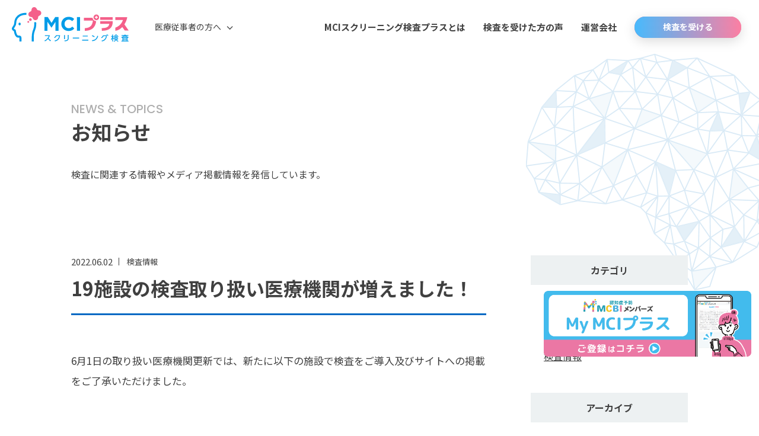

--- FILE ---
content_type: text/html; charset=UTF-8
request_url: https://mci-plus.com/news/633/
body_size: 41465
content:


<!-- -- ヘッダー --  -->


<!doctype html>
<html class="no-js" lang="ja">
<head>
  <meta charset="UTF-8">
	<meta name="facebook-domain-verification" content="20o6roat66wwy90iv6tjdnh4ki0p8f" />
  <!-- 
    by Yoast SEO 
    
    <meta name="description" content="">
   -->

  <!-- Viewport Extra -->
  <meta name="viewport" content="width=device-width, initial-scale=1">
  <script src="https://mci-plus.com/wp-content/themes/theme-mci/assets/js/vendor/viewport-extra.min.js" charset="UTF-8"></script>
  <script>
    if (window.innerWidth <= 767) {
      new ViewportExtra(375);

      // Mainvisual
      const setFillHeight = () => {
        const vh = window.innerHeight * 0.01;
        document.documentElement.style.setProperty('--vh', `${vh}px`);
        return mainvisualHeightSP = (vh * 100) - 50;
      }

      // window.addEventListener('resize', setFillHeight);
      setFillHeight();
    } else {
      new ViewportExtra(1080);
    }
  </script>

  <!-- Saleseforce -->
  
  <meta name="format-detection" content="telephone=no">
  <meta name="msapplication-TileImage" content="https://mci-plus.com/wp-content/themes/theme-mci/icon.png">
  <meta name="msapplication-TileColor" content="#47bafd">
  <meta name="theme-color" content="#47bafd">
  <link rel="apple-touch-icon" href="https://mci-plus.com/wp-content/themes/theme-mci/icon.png">
  <link rel="icon" href="https://mci-plus.com/wp-content/themes/theme-mci/favicon.ico">

  <!-- Noto Sans JP / Poppins / Google Fonts -->
  <link rel="preconnect" href="https://fonts.googleapis.com">
  <link rel="preconnect" href="https://fonts.gstatic.com" crossorigin>
  <link href="https://fonts.googleapis.com/css2?family=Noto+Sans+JP:wght@100;300;400;500;700;900&display=swap" rel="stylesheet">
  <link href="https://fonts.googleapis.com/css2?family=Poppins:wght@400;500;600;700;800;900&display=swap" rel="stylesheet">

  <!-- Slick Slider -->
  <link rel="stylesheet" type="text/css" href="//cdn.jsdelivr.net/npm/slick-carousel@1.8.1/slick/slick.css"/>
  <link rel="stylesheet" type="text/css" href="//cdn.jsdelivr.net/npm/slick-carousel@1.8.1/slick/slick-theme.css"/>

  <!-- Micromodal -->
  <link rel="stylesheet" href="https://mci-plus.com/wp-content/themes/theme-mci/assets/js/vendor/micromodal/css/micromodal.css">

  <!-- Scroll Fade -->
  <link rel="stylesheet" href="https://mci-plus.com/wp-content/themes/theme-mci/assets/js/vendor/scroll-fade/style.css">

  <link rel="stylesheet" href="https://mci-plus.com/wp-content/themes/theme-mci/assets/css/normalize.css">
  <link rel="stylesheet" href="https://mci-plus.com/wp-content/themes/theme-mci/assets/css/main.css?ver=20211025">
  <link rel="stylesheet" href="https://mci-plus.com/wp-content/themes/theme-mci/style.css">

  <!-- Page CSS -->
      	
                    <!-- （post）お知らせ / カテゴリーアーカイブ / 月別アーカイブ -->
    <link rel="stylesheet" href="https://mci-plus.com/wp-content/themes/theme-mci/assets/css/news.css">
        

  <script src="https://mci-plus.com/wp-content/themes/theme-mci/assets/js/vendor/modernizr-3.11.2.min.js" defer charset="UTF-8"></script>
  <script src="https://mci-plus.com/wp-content/themes/theme-mci/assets/js/vendor/jquery-3.3.1.min.js" defer charset="UTF-8"></script>
  <script src="https://mci-plus.com/wp-content/themes/theme-mci/assets/js/vendor/picturefill-3.0.2.min.js" defer charset="UTF-8"></script>

  <!-- Slick Slider -->
  <script src="//cdn.jsdelivr.net/npm/slick-carousel@1.8.1/slick/slick.min.js" defer charset="UTF-8"></script>

  <!-- Micromodal -->
  <script src="https://mci-plus.com/wp-content/themes/theme-mci/assets/js/vendor/micromodal/micromodal.min.js" defer charset="UTF-8"></script>
  <script src="https://mci-plus.com/wp-content/themes/theme-mci/assets/js/vendor/micromodal/micromodal-polyfill.js" defer charset="UTF-8"></script>

  <!-- Scroll Fade -->
  <script src="https://mci-plus.com/wp-content/themes/theme-mci/assets/js/vendor/scroll-fade/scroll-fade.js" defer charset="UTF-8"></script>

  <script src="https://mci-plus.com/wp-content/themes/theme-mci/assets/js/main.js?ver=20210915" defer charset="UTF-8"></script>

  <!-- Page Script -->
    
  <!-- -- Saleseforce / Google Recaptcha -- -->
  
  <!-- Google Tag Manager -->
  <script>(function(w,d,s,l,i){w[l]=w[l]||[];w[l].push({'gtm.start':
  new Date().getTime(),event:'gtm.js'});var f=d.getElementsByTagName(s)[0],
  j=d.createElement(s),dl=l!='dataLayer'?'&l='+l:'';j.async=true;j.src=
  'https://www.googletagmanager.com/gtm.js?id='+i+dl;f.parentNode.insertBefore(j,f);
  })(window,document,'script','dataLayer','GTM-KBZST97');</script>
  <!-- End Google Tag Manager -->

  <meta name='robots' content='index, follow, max-image-preview:large, max-snippet:-1, max-video-preview:-1' />
	<style>img:is([sizes="auto" i], [sizes^="auto," i]) { contain-intrinsic-size: 3000px 1500px }</style>
	
	<!-- This site is optimized with the Yoast SEO plugin v26.3 - https://yoast.com/wordpress/plugins/seo/ -->
	<title>19施設の検査取り扱い医療機関が増えました！ - MCIスクリーニング検査プラス</title>
	<link rel="canonical" href="https://mci-plus.com/news/633/" />
	<meta property="og:locale" content="ja_JP" />
	<meta property="og:type" content="article" />
	<meta property="og:title" content="19施設の検査取り扱い医療機関が増えました！ - MCIスクリーニング検査プラス" />
	<meta property="og:description" content="6月1日の取り扱い医療機関更新では、新たに以下の施設で検査をご導入及びサイトへの掲載をご了承いただけました。 公立学校共済組合　東海中央病院（岐阜県） 沖健康クリニック（静岡県） 辻内科循環器科歯科クリニック（東京都） ..." />
	<meta property="og:url" content="https://mci-plus.com/news/633/" />
	<meta property="og:site_name" content="MCIスクリーニング検査プラス" />
	<meta property="article:published_time" content="2022-06-02T06:43:00+00:00" />
	<meta property="article:modified_time" content="2022-07-01T00:39:35+00:00" />
	<meta property="og:image" content="https://mci-plus.com/wp-content/themes/theme-mci/ogimage.jpg" />
	<meta property="og:image:width" content="1200" />
	<meta property="og:image:height" content="630" />
	<meta property="og:image:type" content="image/jpeg" />
	<meta name="author" content="MizushimaHiromi" />
	<meta name="twitter:card" content="summary_large_image" />
	<meta name="twitter:image" content="https://mci-plus.com/wp-content/themes/theme-mci/ogimage.jpg" />
	<meta name="twitter:label1" content="執筆者" />
	<meta name="twitter:data1" content="MizushimaHiromi" />
	<meta name="twitter:label2" content="推定読み取り時間" />
	<meta name="twitter:data2" content="1分" />
	<script type="application/ld+json" class="yoast-schema-graph">{"@context":"https://schema.org","@graph":[{"@type":"WebPage","@id":"https://mci-plus.com/news/633/","url":"https://mci-plus.com/news/633/","name":"19施設の検査取り扱い医療機関が増えました！ - MCIスクリーニング検査プラス","isPartOf":{"@id":"https://mci-plus.com/#website"},"datePublished":"2022-06-02T06:43:00+00:00","dateModified":"2022-07-01T00:39:35+00:00","author":{"@id":"https://mci-plus.com/#/schema/person/027d00e154d4e26d9e508dad5d7ec553"},"breadcrumb":{"@id":"https://mci-plus.com/news/633/#breadcrumb"},"inLanguage":"ja","potentialAction":[{"@type":"ReadAction","target":["https://mci-plus.com/news/633/"]}]},{"@type":"BreadcrumbList","@id":"https://mci-plus.com/news/633/#breadcrumb","itemListElement":[{"@type":"ListItem","position":1,"name":"MCIスクリーニング検査プラストップ","item":"https://mci-plus.com/"},{"@type":"ListItem","position":2,"name":"お知らせ","item":"/news/"},{"@type":"ListItem","position":3,"name":"19施設の検査取り扱い医療機関が増えました！"}]},{"@type":"WebSite","@id":"https://mci-plus.com/#website","url":"https://mci-plus.com/","name":"MCIスクリーニング検査プラス","description":"","potentialAction":[{"@type":"SearchAction","target":{"@type":"EntryPoint","urlTemplate":"https://mci-plus.com/?s={search_term_string}"},"query-input":{"@type":"PropertyValueSpecification","valueRequired":true,"valueName":"search_term_string"}}],"inLanguage":"ja"},{"@type":"Person","@id":"https://mci-plus.com/#/schema/person/027d00e154d4e26d9e508dad5d7ec553","name":"MizushimaHiromi","image":{"@type":"ImageObject","inLanguage":"ja","@id":"https://mci-plus.com/#/schema/person/image/","url":"https://secure.gravatar.com/avatar/b57851ee5aaeaf1f7626a68daa49d181f7331458a755daa06e10c06c2c13fc5a?s=96&d=mm&r=g","contentUrl":"https://secure.gravatar.com/avatar/b57851ee5aaeaf1f7626a68daa49d181f7331458a755daa06e10c06c2c13fc5a?s=96&d=mm&r=g","caption":"MizushimaHiromi"},"url":"https://mci-plus.com/author/mizushima/"}]}</script>
	<!-- / Yoast SEO plugin. -->


<link rel="alternate" type="application/rss+xml" title="MCIスクリーニング検査プラス &raquo; 19施設の検査取り扱い医療機関が増えました！ のコメントのフィード" href="https://mci-plus.com/news/633/feed/" />
<script type="text/javascript">
/* <![CDATA[ */
window._wpemojiSettings = {"baseUrl":"https:\/\/s.w.org\/images\/core\/emoji\/16.0.1\/72x72\/","ext":".png","svgUrl":"https:\/\/s.w.org\/images\/core\/emoji\/16.0.1\/svg\/","svgExt":".svg","source":{"concatemoji":"https:\/\/mci-plus.com\/wp-includes\/js\/wp-emoji-release.min.js?ver=6.8.3"}};
/*! This file is auto-generated */
!function(s,n){var o,i,e;function c(e){try{var t={supportTests:e,timestamp:(new Date).valueOf()};sessionStorage.setItem(o,JSON.stringify(t))}catch(e){}}function p(e,t,n){e.clearRect(0,0,e.canvas.width,e.canvas.height),e.fillText(t,0,0);var t=new Uint32Array(e.getImageData(0,0,e.canvas.width,e.canvas.height).data),a=(e.clearRect(0,0,e.canvas.width,e.canvas.height),e.fillText(n,0,0),new Uint32Array(e.getImageData(0,0,e.canvas.width,e.canvas.height).data));return t.every(function(e,t){return e===a[t]})}function u(e,t){e.clearRect(0,0,e.canvas.width,e.canvas.height),e.fillText(t,0,0);for(var n=e.getImageData(16,16,1,1),a=0;a<n.data.length;a++)if(0!==n.data[a])return!1;return!0}function f(e,t,n,a){switch(t){case"flag":return n(e,"\ud83c\udff3\ufe0f\u200d\u26a7\ufe0f","\ud83c\udff3\ufe0f\u200b\u26a7\ufe0f")?!1:!n(e,"\ud83c\udde8\ud83c\uddf6","\ud83c\udde8\u200b\ud83c\uddf6")&&!n(e,"\ud83c\udff4\udb40\udc67\udb40\udc62\udb40\udc65\udb40\udc6e\udb40\udc67\udb40\udc7f","\ud83c\udff4\u200b\udb40\udc67\u200b\udb40\udc62\u200b\udb40\udc65\u200b\udb40\udc6e\u200b\udb40\udc67\u200b\udb40\udc7f");case"emoji":return!a(e,"\ud83e\udedf")}return!1}function g(e,t,n,a){var r="undefined"!=typeof WorkerGlobalScope&&self instanceof WorkerGlobalScope?new OffscreenCanvas(300,150):s.createElement("canvas"),o=r.getContext("2d",{willReadFrequently:!0}),i=(o.textBaseline="top",o.font="600 32px Arial",{});return e.forEach(function(e){i[e]=t(o,e,n,a)}),i}function t(e){var t=s.createElement("script");t.src=e,t.defer=!0,s.head.appendChild(t)}"undefined"!=typeof Promise&&(o="wpEmojiSettingsSupports",i=["flag","emoji"],n.supports={everything:!0,everythingExceptFlag:!0},e=new Promise(function(e){s.addEventListener("DOMContentLoaded",e,{once:!0})}),new Promise(function(t){var n=function(){try{var e=JSON.parse(sessionStorage.getItem(o));if("object"==typeof e&&"number"==typeof e.timestamp&&(new Date).valueOf()<e.timestamp+604800&&"object"==typeof e.supportTests)return e.supportTests}catch(e){}return null}();if(!n){if("undefined"!=typeof Worker&&"undefined"!=typeof OffscreenCanvas&&"undefined"!=typeof URL&&URL.createObjectURL&&"undefined"!=typeof Blob)try{var e="postMessage("+g.toString()+"("+[JSON.stringify(i),f.toString(),p.toString(),u.toString()].join(",")+"));",a=new Blob([e],{type:"text/javascript"}),r=new Worker(URL.createObjectURL(a),{name:"wpTestEmojiSupports"});return void(r.onmessage=function(e){c(n=e.data),r.terminate(),t(n)})}catch(e){}c(n=g(i,f,p,u))}t(n)}).then(function(e){for(var t in e)n.supports[t]=e[t],n.supports.everything=n.supports.everything&&n.supports[t],"flag"!==t&&(n.supports.everythingExceptFlag=n.supports.everythingExceptFlag&&n.supports[t]);n.supports.everythingExceptFlag=n.supports.everythingExceptFlag&&!n.supports.flag,n.DOMReady=!1,n.readyCallback=function(){n.DOMReady=!0}}).then(function(){return e}).then(function(){var e;n.supports.everything||(n.readyCallback(),(e=n.source||{}).concatemoji?t(e.concatemoji):e.wpemoji&&e.twemoji&&(t(e.twemoji),t(e.wpemoji)))}))}((window,document),window._wpemojiSettings);
/* ]]> */
</script>
<style id='wp-emoji-styles-inline-css' type='text/css'>

	img.wp-smiley, img.emoji {
		display: inline !important;
		border: none !important;
		box-shadow: none !important;
		height: 1em !important;
		width: 1em !important;
		margin: 0 0.07em !important;
		vertical-align: -0.1em !important;
		background: none !important;
		padding: 0 !important;
	}
</style>
<link rel='stylesheet' id='wp-block-library-css' href='https://mci-plus.com/wp-includes/css/dist/block-library/style.min.css?ver=6.8.3' type='text/css' media='all' />
<style id='classic-theme-styles-inline-css' type='text/css'>
/*! This file is auto-generated */
.wp-block-button__link{color:#fff;background-color:#32373c;border-radius:9999px;box-shadow:none;text-decoration:none;padding:calc(.667em + 2px) calc(1.333em + 2px);font-size:1.125em}.wp-block-file__button{background:#32373c;color:#fff;text-decoration:none}
</style>
<style id='global-styles-inline-css' type='text/css'>
:root{--wp--preset--aspect-ratio--square: 1;--wp--preset--aspect-ratio--4-3: 4/3;--wp--preset--aspect-ratio--3-4: 3/4;--wp--preset--aspect-ratio--3-2: 3/2;--wp--preset--aspect-ratio--2-3: 2/3;--wp--preset--aspect-ratio--16-9: 16/9;--wp--preset--aspect-ratio--9-16: 9/16;--wp--preset--color--black: #000000;--wp--preset--color--cyan-bluish-gray: #abb8c3;--wp--preset--color--white: #ffffff;--wp--preset--color--pale-pink: #f78da7;--wp--preset--color--vivid-red: #cf2e2e;--wp--preset--color--luminous-vivid-orange: #ff6900;--wp--preset--color--luminous-vivid-amber: #fcb900;--wp--preset--color--light-green-cyan: #7bdcb5;--wp--preset--color--vivid-green-cyan: #00d084;--wp--preset--color--pale-cyan-blue: #8ed1fc;--wp--preset--color--vivid-cyan-blue: #0693e3;--wp--preset--color--vivid-purple: #9b51e0;--wp--preset--gradient--vivid-cyan-blue-to-vivid-purple: linear-gradient(135deg,rgba(6,147,227,1) 0%,rgb(155,81,224) 100%);--wp--preset--gradient--light-green-cyan-to-vivid-green-cyan: linear-gradient(135deg,rgb(122,220,180) 0%,rgb(0,208,130) 100%);--wp--preset--gradient--luminous-vivid-amber-to-luminous-vivid-orange: linear-gradient(135deg,rgba(252,185,0,1) 0%,rgba(255,105,0,1) 100%);--wp--preset--gradient--luminous-vivid-orange-to-vivid-red: linear-gradient(135deg,rgba(255,105,0,1) 0%,rgb(207,46,46) 100%);--wp--preset--gradient--very-light-gray-to-cyan-bluish-gray: linear-gradient(135deg,rgb(238,238,238) 0%,rgb(169,184,195) 100%);--wp--preset--gradient--cool-to-warm-spectrum: linear-gradient(135deg,rgb(74,234,220) 0%,rgb(151,120,209) 20%,rgb(207,42,186) 40%,rgb(238,44,130) 60%,rgb(251,105,98) 80%,rgb(254,248,76) 100%);--wp--preset--gradient--blush-light-purple: linear-gradient(135deg,rgb(255,206,236) 0%,rgb(152,150,240) 100%);--wp--preset--gradient--blush-bordeaux: linear-gradient(135deg,rgb(254,205,165) 0%,rgb(254,45,45) 50%,rgb(107,0,62) 100%);--wp--preset--gradient--luminous-dusk: linear-gradient(135deg,rgb(255,203,112) 0%,rgb(199,81,192) 50%,rgb(65,88,208) 100%);--wp--preset--gradient--pale-ocean: linear-gradient(135deg,rgb(255,245,203) 0%,rgb(182,227,212) 50%,rgb(51,167,181) 100%);--wp--preset--gradient--electric-grass: linear-gradient(135deg,rgb(202,248,128) 0%,rgb(113,206,126) 100%);--wp--preset--gradient--midnight: linear-gradient(135deg,rgb(2,3,129) 0%,rgb(40,116,252) 100%);--wp--preset--font-size--small: 13px;--wp--preset--font-size--medium: 20px;--wp--preset--font-size--large: 36px;--wp--preset--font-size--x-large: 42px;--wp--preset--spacing--20: 0.44rem;--wp--preset--spacing--30: 0.67rem;--wp--preset--spacing--40: 1rem;--wp--preset--spacing--50: 1.5rem;--wp--preset--spacing--60: 2.25rem;--wp--preset--spacing--70: 3.38rem;--wp--preset--spacing--80: 5.06rem;--wp--preset--shadow--natural: 6px 6px 9px rgba(0, 0, 0, 0.2);--wp--preset--shadow--deep: 12px 12px 50px rgba(0, 0, 0, 0.4);--wp--preset--shadow--sharp: 6px 6px 0px rgba(0, 0, 0, 0.2);--wp--preset--shadow--outlined: 6px 6px 0px -3px rgba(255, 255, 255, 1), 6px 6px rgba(0, 0, 0, 1);--wp--preset--shadow--crisp: 6px 6px 0px rgba(0, 0, 0, 1);}:where(.is-layout-flex){gap: 0.5em;}:where(.is-layout-grid){gap: 0.5em;}body .is-layout-flex{display: flex;}.is-layout-flex{flex-wrap: wrap;align-items: center;}.is-layout-flex > :is(*, div){margin: 0;}body .is-layout-grid{display: grid;}.is-layout-grid > :is(*, div){margin: 0;}:where(.wp-block-columns.is-layout-flex){gap: 2em;}:where(.wp-block-columns.is-layout-grid){gap: 2em;}:where(.wp-block-post-template.is-layout-flex){gap: 1.25em;}:where(.wp-block-post-template.is-layout-grid){gap: 1.25em;}.has-black-color{color: var(--wp--preset--color--black) !important;}.has-cyan-bluish-gray-color{color: var(--wp--preset--color--cyan-bluish-gray) !important;}.has-white-color{color: var(--wp--preset--color--white) !important;}.has-pale-pink-color{color: var(--wp--preset--color--pale-pink) !important;}.has-vivid-red-color{color: var(--wp--preset--color--vivid-red) !important;}.has-luminous-vivid-orange-color{color: var(--wp--preset--color--luminous-vivid-orange) !important;}.has-luminous-vivid-amber-color{color: var(--wp--preset--color--luminous-vivid-amber) !important;}.has-light-green-cyan-color{color: var(--wp--preset--color--light-green-cyan) !important;}.has-vivid-green-cyan-color{color: var(--wp--preset--color--vivid-green-cyan) !important;}.has-pale-cyan-blue-color{color: var(--wp--preset--color--pale-cyan-blue) !important;}.has-vivid-cyan-blue-color{color: var(--wp--preset--color--vivid-cyan-blue) !important;}.has-vivid-purple-color{color: var(--wp--preset--color--vivid-purple) !important;}.has-black-background-color{background-color: var(--wp--preset--color--black) !important;}.has-cyan-bluish-gray-background-color{background-color: var(--wp--preset--color--cyan-bluish-gray) !important;}.has-white-background-color{background-color: var(--wp--preset--color--white) !important;}.has-pale-pink-background-color{background-color: var(--wp--preset--color--pale-pink) !important;}.has-vivid-red-background-color{background-color: var(--wp--preset--color--vivid-red) !important;}.has-luminous-vivid-orange-background-color{background-color: var(--wp--preset--color--luminous-vivid-orange) !important;}.has-luminous-vivid-amber-background-color{background-color: var(--wp--preset--color--luminous-vivid-amber) !important;}.has-light-green-cyan-background-color{background-color: var(--wp--preset--color--light-green-cyan) !important;}.has-vivid-green-cyan-background-color{background-color: var(--wp--preset--color--vivid-green-cyan) !important;}.has-pale-cyan-blue-background-color{background-color: var(--wp--preset--color--pale-cyan-blue) !important;}.has-vivid-cyan-blue-background-color{background-color: var(--wp--preset--color--vivid-cyan-blue) !important;}.has-vivid-purple-background-color{background-color: var(--wp--preset--color--vivid-purple) !important;}.has-black-border-color{border-color: var(--wp--preset--color--black) !important;}.has-cyan-bluish-gray-border-color{border-color: var(--wp--preset--color--cyan-bluish-gray) !important;}.has-white-border-color{border-color: var(--wp--preset--color--white) !important;}.has-pale-pink-border-color{border-color: var(--wp--preset--color--pale-pink) !important;}.has-vivid-red-border-color{border-color: var(--wp--preset--color--vivid-red) !important;}.has-luminous-vivid-orange-border-color{border-color: var(--wp--preset--color--luminous-vivid-orange) !important;}.has-luminous-vivid-amber-border-color{border-color: var(--wp--preset--color--luminous-vivid-amber) !important;}.has-light-green-cyan-border-color{border-color: var(--wp--preset--color--light-green-cyan) !important;}.has-vivid-green-cyan-border-color{border-color: var(--wp--preset--color--vivid-green-cyan) !important;}.has-pale-cyan-blue-border-color{border-color: var(--wp--preset--color--pale-cyan-blue) !important;}.has-vivid-cyan-blue-border-color{border-color: var(--wp--preset--color--vivid-cyan-blue) !important;}.has-vivid-purple-border-color{border-color: var(--wp--preset--color--vivid-purple) !important;}.has-vivid-cyan-blue-to-vivid-purple-gradient-background{background: var(--wp--preset--gradient--vivid-cyan-blue-to-vivid-purple) !important;}.has-light-green-cyan-to-vivid-green-cyan-gradient-background{background: var(--wp--preset--gradient--light-green-cyan-to-vivid-green-cyan) !important;}.has-luminous-vivid-amber-to-luminous-vivid-orange-gradient-background{background: var(--wp--preset--gradient--luminous-vivid-amber-to-luminous-vivid-orange) !important;}.has-luminous-vivid-orange-to-vivid-red-gradient-background{background: var(--wp--preset--gradient--luminous-vivid-orange-to-vivid-red) !important;}.has-very-light-gray-to-cyan-bluish-gray-gradient-background{background: var(--wp--preset--gradient--very-light-gray-to-cyan-bluish-gray) !important;}.has-cool-to-warm-spectrum-gradient-background{background: var(--wp--preset--gradient--cool-to-warm-spectrum) !important;}.has-blush-light-purple-gradient-background{background: var(--wp--preset--gradient--blush-light-purple) !important;}.has-blush-bordeaux-gradient-background{background: var(--wp--preset--gradient--blush-bordeaux) !important;}.has-luminous-dusk-gradient-background{background: var(--wp--preset--gradient--luminous-dusk) !important;}.has-pale-ocean-gradient-background{background: var(--wp--preset--gradient--pale-ocean) !important;}.has-electric-grass-gradient-background{background: var(--wp--preset--gradient--electric-grass) !important;}.has-midnight-gradient-background{background: var(--wp--preset--gradient--midnight) !important;}.has-small-font-size{font-size: var(--wp--preset--font-size--small) !important;}.has-medium-font-size{font-size: var(--wp--preset--font-size--medium) !important;}.has-large-font-size{font-size: var(--wp--preset--font-size--large) !important;}.has-x-large-font-size{font-size: var(--wp--preset--font-size--x-large) !important;}
:where(.wp-block-post-template.is-layout-flex){gap: 1.25em;}:where(.wp-block-post-template.is-layout-grid){gap: 1.25em;}
:where(.wp-block-columns.is-layout-flex){gap: 2em;}:where(.wp-block-columns.is-layout-grid){gap: 2em;}
:root :where(.wp-block-pullquote){font-size: 1.5em;line-height: 1.6;}
</style>
<link rel="https://api.w.org/" href="https://mci-plus.com/wp-json/" /><link rel="alternate" title="JSON" type="application/json" href="https://mci-plus.com/wp-json/wp/v2/posts/633" /><link rel="EditURI" type="application/rsd+xml" title="RSD" href="https://mci-plus.com/xmlrpc.php?rsd" />
<meta name="generator" content="WordPress 6.8.3" />
<link rel='shortlink' href='https://mci-plus.com/?p=633' />
<link rel="alternate" title="oEmbed (JSON)" type="application/json+oembed" href="https://mci-plus.com/wp-json/oembed/1.0/embed?url=https%3A%2F%2Fmci-plus.com%2Fnews%2F633%2F" />
<link rel="alternate" title="oEmbed (XML)" type="text/xml+oembed" href="https://mci-plus.com/wp-json/oembed/1.0/embed?url=https%3A%2F%2Fmci-plus.com%2Fnews%2F633%2F&#038;format=xml" />
</head>
<body class="wp-singular post-template-default single single-post postid-633 single-format-standard wp-theme-theme-mci pageKind-news">


<!-- -- サイトヘッダー -- -->


<!-- -- コンテンツ --  -->
<header id="header" class="header">
  <div class="header_inner">
    <h1 class="header_logo"><a href="https://mci-plus.com"><img src="https://mci-plus.com/wp-content/themes/theme-mci/assets/img/common/logo-mci.svg" alt="MCIプラススクリーニング検査"></a></h1>
    <div class="header_txtLink js_buttonHeaderDropdown">
      医療従事者の方へ
      <ul class="header_txtLink_dropdown">
        <li><a href="https://mci-plus.com/for_medical/">検査の仕組み／流れ</a></li>
        <li><a href="https://mci-plus.com/introduce/">検査導入のご案内</a></li>
      </ul>
    </div>
    <a href="javascript: void(0);" data-micromodal-trigger="modal-1" class="header_buttonLink">検査を受ける</a>
    <div id="header_navigation" class="header_navigation">
      <div class="header_navigation_inner">
        <nav class="header_navigation_main">
          <ul>
            <li class="hide-pc"><a href="https://mci-plus.com">トップページ</a></li>
            <li><a href="https://mci-plus.com/#sAbout">MCIスクリーニング検査プラスとは</a></li>
            <li><a href="https://mci-plus.com/interview/">検査を受けた方の声</a></li>
            <li class="hide-pc"><a href="https://mci-plus.com/report/">検査結果からわかること</a></li>
            <li class="hide-pc"><a href="https://mci-plus.com/mechanism/">MCIスクリーニング検査プラスの仕組み</a></li>
            <li class="hide-pc"><a href="https://mci-plus.com/for_medical/">医療従事者の方へ</a></li>
            <li class="hide-sp"><a href="https://mci-plus.com/about/">運営会社</a></li>
          </ul>
        </nav>

        <div class="heaer-btn hide-pc">
          <a href="https://mci-plus.com/mymciplus-lp/?utm_campaign=HP&utm_source=MyMCIplus&utm_medium=MCI-plus_LP" target="_blank" rel="noopener noreferrer">
          My MCIプラスを詳しく見る
          </a>
        </div>

        <a href="javascript: void(0);" data-micromodal-trigger="modal-1" class="cParts_button">検査を受ける</a>
        <ul class="header_navigation_sub">
          <li><a href="https://mci-plus.com/about/">運営会社</a></li>
          <li><a href="https://mci-plus.com/sitepolicy/">サイトポリシー</a></li>
          <li><a href="https://mcbi.co.jp/security/" target="_blank" rel="noopener noreferrer">情報セキュリティ方針</a></li>
        </ul>
      </div>
    </div>
    <button type="button" value="menu" id="header_menuButton" class="header_menuButton">MENU</button>
  </div>
</header>


  <div class="hide-sp fixed-bnr2">
  <div class="bnr">
    <a href="https://mci-plus.com/mymciplus-lp/?utm_campaign=HP&utm_source=MyMCIplus&utm_medium=MCI-plus_LP" target="_blank" rel="noopener noreferrer">
      <img src="https://mci-plus.com/wp-content/themes/theme-mci/assets/img/common/bnr-plus-sp.png" alt="My MCIプラス">
    </a>
  </div>
</div>


<!-- -- // コンテンツ --  -->

<!-- -- コンテンツ --  -->
<main class="main">
  <div class="keyvisual">
    <div class="keyvisual_inner">
      <span class="keyvisual_titleEn">NEWS & TOPICS</span>
      <div class="keyvisual_title">お知らせ</div>
      <p class="keyvisual_excerpt">検査に関連する情報やメディア掲載情報を発信しています。</p>
    </div>
  </div>

  <div class="newsContent">
    <div class="newsContent_contentLeft">
      <div class="cParts_content">
                    <p class="newsContent_list_information">
                      <time class="newsContent_list_information_date" datetime="2022-06-02">2022.06.02</time>
                      <span class="newsContent_list_information_category">検査情報</span>
                    </p>

                    <h1>19施設の検査取り扱い医療機関が増えました！</h1>
<p>6月1日の取り扱い医療機関更新では、新たに以下の施設で検査をご導入及びサイトへの掲載をご了承いただけました。</p>



<h3 class="wp-block-heading">公立学校共済組合　東海中央病院（岐阜県）</h3>



<h3 class="wp-block-heading">沖健康クリニック（静岡県）</h3>



<h3 class="wp-block-heading">辻内科循環器科歯科クリニック（東京都）</h3>



<h3 class="wp-block-heading">八潮中央総合病院（埼玉県）</h3>



<h3 class="wp-block-heading">医療法人医心会　扇町メディカルクリニック（大阪府）</h3>



<h3 class="wp-block-heading">東朋八尾健診クリニック（大阪府）</h3>



<h3 class="wp-block-heading">山口泌尿器科（大阪府）</h3>



<h3 class="wp-block-heading">ヨナハ総合病院 ヨナハ健診センター（三重県）</h3>



<h3 class="wp-block-heading">朝川クリニック（三重県）</h3>



<h3 class="wp-block-heading">横浜リーフみなとみらい健診クリニック（神奈川県）</h3>



<h3 class="wp-block-heading">大澤医院（神奈川県）</h3>



<h3 class="wp-block-heading">KKR北陸病院（石川県）</h3>



<h3 class="wp-block-heading">西武庫病院（兵庫県）</h3>



<h3 class="wp-block-heading">医療法人 恒和会 東部健診センター（広島県）</h3>



<h3 class="wp-block-heading">北海道健診・内科クリニック（北海道）</h3>



<h3 class="wp-block-heading">かずま医院（福島県）</h3>



<h3 class="wp-block-heading">於本病院（青森県）</h3>



<h3 class="wp-block-heading">はしもと整形外科（愛知県）</h3>



<h3 class="wp-block-heading">大雄会ルーセントクリニック（愛知県）</h3>



<p><br><br><a href="https://www.search-mci.com/">MCIスクリーニング検査プラス実施医療機関　公式検索サイト</a></p>
</div><div class="cParts_pager cParts_pager-button">
                    <div class="cParts_pager_prev"><a href="https://mci-plus.com/news/623/" rel="prev">前の投稿</a></div>
                    <a href="https://mci-plus.com/news/" class="cParts_pager_back">一覧に戻る</a>
                    <div class="cParts_pager_next"><a href="https://mci-plus.com/news/672/" rel="next">次の投稿</a></div>
                  </div>    </div>

        <div class="newsContent_contentRight">
      <h3 class="newsContent_titleCategory">カテゴリ</h3>
      <ul class="newsContent_listCategory"><li><a href="https://mci-plus.com/category/news/">お知らせ</a></li><li><a href="https://mci-plus.com/category/media/">メディア情報</a></li><li><a href="https://mci-plus.com/category/examination/">検査情報</a></li></ul>
      <h3 class="newsContent_titleCategory">アーカイブ</h3>
      <ul class="newsContent_listCategory">
        	<li><a href='https://mci-plus.com/date/2025/11/'>2025年11月</a>&nbsp;(2)</li>
	<li><a href='https://mci-plus.com/date/2025/10/'>2025年10月</a>&nbsp;(2)</li>
	<li><a href='https://mci-plus.com/date/2025/09/'>2025年9月</a>&nbsp;(3)</li>
	<li><a href='https://mci-plus.com/date/2025/08/'>2025年8月</a>&nbsp;(2)</li>
	<li><a href='https://mci-plus.com/date/2025/07/'>2025年7月</a>&nbsp;(4)</li>
	<li><a href='https://mci-plus.com/date/2025/06/'>2025年6月</a>&nbsp;(2)</li>
	<li><a href='https://mci-plus.com/date/2025/05/'>2025年5月</a>&nbsp;(1)</li>
	<li><a href='https://mci-plus.com/date/2025/04/'>2025年4月</a>&nbsp;(5)</li>
	<li><a href='https://mci-plus.com/date/2025/03/'>2025年3月</a>&nbsp;(6)</li>
	<li><a href='https://mci-plus.com/date/2025/02/'>2025年2月</a>&nbsp;(5)</li>
	<li><a href='https://mci-plus.com/date/2025/01/'>2025年1月</a>&nbsp;(1)</li>
	<li><a href='https://mci-plus.com/date/2024/12/'>2024年12月</a>&nbsp;(4)</li>
	<li><a href='https://mci-plus.com/date/2024/11/'>2024年11月</a>&nbsp;(6)</li>
	<li><a href='https://mci-plus.com/date/2024/10/'>2024年10月</a>&nbsp;(2)</li>
	<li><a href='https://mci-plus.com/date/2024/09/'>2024年9月</a>&nbsp;(7)</li>
	<li><a href='https://mci-plus.com/date/2024/08/'>2024年8月</a>&nbsp;(3)</li>
	<li><a href='https://mci-plus.com/date/2024/07/'>2024年7月</a>&nbsp;(3)</li>
	<li><a href='https://mci-plus.com/date/2024/06/'>2024年6月</a>&nbsp;(3)</li>
	<li><a href='https://mci-plus.com/date/2024/05/'>2024年5月</a>&nbsp;(4)</li>
	<li><a href='https://mci-plus.com/date/2024/04/'>2024年4月</a>&nbsp;(4)</li>
	<li><a href='https://mci-plus.com/date/2024/03/'>2024年3月</a>&nbsp;(4)</li>
	<li><a href='https://mci-plus.com/date/2024/02/'>2024年2月</a>&nbsp;(3)</li>
	<li><a href='https://mci-plus.com/date/2024/01/'>2024年1月</a>&nbsp;(2)</li>
	<li><a href='https://mci-plus.com/date/2023/12/'>2023年12月</a>&nbsp;(3)</li>
	<li><a href='https://mci-plus.com/date/2023/11/'>2023年11月</a>&nbsp;(1)</li>
	<li><a href='https://mci-plus.com/date/2023/10/'>2023年10月</a>&nbsp;(4)</li>
	<li><a href='https://mci-plus.com/date/2023/09/'>2023年9月</a>&nbsp;(6)</li>
	<li><a href='https://mci-plus.com/date/2023/08/'>2023年8月</a>&nbsp;(3)</li>
	<li><a href='https://mci-plus.com/date/2023/07/'>2023年7月</a>&nbsp;(4)</li>
	<li><a href='https://mci-plus.com/date/2023/06/'>2023年6月</a>&nbsp;(2)</li>
	<li><a href='https://mci-plus.com/date/2023/05/'>2023年5月</a>&nbsp;(3)</li>
	<li><a href='https://mci-plus.com/date/2023/04/'>2023年4月</a>&nbsp;(3)</li>
	<li><a href='https://mci-plus.com/date/2023/03/'>2023年3月</a>&nbsp;(1)</li>
	<li><a href='https://mci-plus.com/date/2023/02/'>2023年2月</a>&nbsp;(3)</li>
	<li><a href='https://mci-plus.com/date/2023/01/'>2023年1月</a>&nbsp;(1)</li>
	<li><a href='https://mci-plus.com/date/2022/12/'>2022年12月</a>&nbsp;(3)</li>
	<li><a href='https://mci-plus.com/date/2022/11/'>2022年11月</a>&nbsp;(4)</li>
	<li><a href='https://mci-plus.com/date/2022/10/'>2022年10月</a>&nbsp;(4)</li>
	<li><a href='https://mci-plus.com/date/2022/09/'>2022年9月</a>&nbsp;(5)</li>
	<li><a href='https://mci-plus.com/date/2022/08/'>2022年8月</a>&nbsp;(3)</li>
	<li><a href='https://mci-plus.com/date/2022/07/'>2022年7月</a>&nbsp;(5)</li>
	<li><a href='https://mci-plus.com/date/2022/06/'>2022年6月</a>&nbsp;(5)</li>
	<li><a href='https://mci-plus.com/date/2022/05/'>2022年5月</a>&nbsp;(2)</li>
	<li><a href='https://mci-plus.com/date/2022/04/'>2022年4月</a>&nbsp;(4)</li>
	<li><a href='https://mci-plus.com/date/2022/03/'>2022年3月</a>&nbsp;(3)</li>
	<li><a href='https://mci-plus.com/date/2021/12/'>2021年12月</a>&nbsp;(1)</li>
	<li><a href='https://mci-plus.com/date/2021/11/'>2021年11月</a>&nbsp;(3)</li>
	<li><a href='https://mci-plus.com/date/2021/10/'>2021年10月</a>&nbsp;(1)</li>
	<li><a href='https://mci-plus.com/date/2021/09/'>2021年9月</a>&nbsp;(4)</li>
	<li><a href='https://mci-plus.com/date/2021/07/'>2021年7月</a>&nbsp;(3)</li>
	<li><a href='https://mci-plus.com/date/2021/06/'>2021年6月</a>&nbsp;(1)</li>
      </ul>
    </div>
  </div>
</main>
<!-- -- // コンテンツ --  -->


<!-- -- CTA（検査はお近くの医療機関で受けられます） --  -->


<!-- -- コンテンツ --  -->
<div class="cta">
  <h2 class="cta_title">検査はお近くの医療機関で<br class="hide-pc">受けられます</h2>
  <div class="cta_link">
    <div class="cta_linkItem">
      <a href="javascript: void(0);" data-micromodal-trigger="modal-1" class="cta_linkItem_button cta_linkItem_button-accent">検査を受けられる医療機関を探す</a>
      <p class="cta_linkItem_txt">MCIスクリーニング検査プラスを取り扱っている<br>医療機関を検索できます</p>
    </div>
    <div class="cta_linkItem">
      <a href="https://mci-plus.com/contact/" class="cta_linkItem_button">検査に関するお問い合わせ</a>
      <p class="cta_linkItem_txt">検査に関するお問い合わせは<br>こちらからお願いします</p>
    </div>
  </div>
</div>
<!-- -- // コンテンツ --  -->

<!-- -- ぱんくず --  -->


<!-- -- コンテンツ --  -->
<div class="breadcrumbs"><div class="breadcrumbs_inner"><span><span><a href="https://mci-plus.com/">MCIスクリーニング検査プラストップ</a></span>   ＞   <span><a href="/news/">お知らせ</a></span>   ＞   <span class="breadcrumb_last" aria-current="page">19施設の検査取り扱い医療機関が増えました！</span></span></div></div><!-- <div class="breadcrumbs"><div class="breadcrumbs_inner"><span><span><a href="../">MCIスクリーニング検査プラストップ</a> &nbsp;&nbsp;＞&nbsp;&nbsp; <span class="breadcrumb_last" aria-current="page">サイトポリシー</span></span></span></span></div></div> -->
<!-- -- // コンテンツ --  -->

<!-- -- フッター -- -->


<!-- -- サイトフッター -- -->


<!-- -- コンテンツ --  -->
<footer class="footer">
  <a id="pagetop" href="#" class="footer_pagetop">PAGETOP</a>

  <div class="footer_inner">
    <a href="https://mci-plus.com" class="footer_logo"><img src="https://mci-plus.com/wp-content/themes/theme-mci/assets/img/common/logo-mci.svg" alt="MCIプラススクリーニング検査"></a>
    <div class="footer_navigation">
      <ul>
        <li><a href="https://mci-plus.com/#sAbout">MCIスクリーニング検査プラスとは</a></li>
        <li><a href="https://mci-plus.com/mechanism/">MCIスクリーニング検査プラスの仕組み</a></li>
        <li><a href="https://mci-plus.com/report/">検査結果からわかること</a></li>
        <li><a href="https://mci-plus.com/interview/">検査を受けた方の声</a></li>
        <li><a href="javascript: void(0);" data-micromodal-trigger="modal-1">検査を受ける</a></li>
      </ul>
      <ul>
        <li><a href="https://mci-plus.com/for_medical/">医療従事者の方へ</a></li>
        <li><a href="https://mci-plus.com/for_medical/">&emsp;検査の仕組み／流れ</a></li>
        <li><a href="https://mci-plus.com/introduce/">&emsp;検査導入のご案内</a></li>
        <li><a href="https://mci-plus.com/about/">運営会社</a></li>
        <li><a href="https://mci-plus.com/news/">お知らせ</a></li>
        <li><a href="https://mci-plus.com/sitepolicy/">サイトポリシー</a></li>
        <li><a href="https://mcbi.co.jp/security/" target="_blank" rel="noopener noreferrer">情報セキュリティ方針</a></li>
      </ul>
    </div>
  </div>

  <div class="footer_center">
      <div class="flex-box">
        <div class="img">
          <img src="https://mci-plus.com/wp-content/themes/theme-mci/assets/img/common/iso.jpg" alt="">
        </div>

        <div class="txt">
          <p>※ISO/IEC 27001:2022（情報セキュリティマネジメントシステム）は、当社の予防・検査事業部および情報システム部において認証を取得しております。</p>
        </div>
      </div>
    </div>

  <div class="footer_bottom">
    <p class="footer_copyright"><small>&copy;MCBI Inc. All Rights Reserved.</small></p>
  </div>
</footer>
<!-- -- // コンテンツ --  -->

<!-- -- Modal: 検査を受けるまでの流れ -- -->


<!-- -- コンテンツ --  -->
<!-- -- Modal / Micromodal -- -->
<div class="modal micromodal-slide" id="modal-1" aria-hidden="true">
  <div class="modal__overlay" tabindex="-1" data-micromodal-close>
    <div class="modal__container" role="dialog" aria-modal="true" aria-labelledby="modal-1-title">
      <button aria-label="閉じる" data-micromodal-close class="modal_close">閉じる</button>

      <div class="modal_inner">
        <header class="modal__header">
          <h2 class="modal__title" id="modal-1-title">検査を受けるまでの流れ</h2>
        </header>
        <main class="modal__content" id="modal-1-content">
          <p class="modal_text">ご希望の検査機関に、MCIスクリーニング検査プラスを受ける旨をお伝えしてご予約ください。</p>

          <ol class="modal_card">
            <li>
              <span class="modal_card_number">STEP<span>01</span></span>
              <h4 class="modal_card_title">検査を受けられる<br class="hide-sp">医療機関を探す</h4>
              <p class="modal_card_text"><a href="https://www.search-mci.com/" target="_blank" rel="noopener noreferrer">「検査実施医療機関」のページに進み、</a>ご希望の医療機関を選んでください。</p>
            </li>
            <li>
              <span class="modal_card_number">STEP<span>02</span></span>
              <h4 class="modal_card_title">検査を申し込む・<br class="hide-sp">予約をする</h4>
              <p class="modal_card_text">医療機関に連絡をする際は<strong>「MCIスクリーニング検査プラスを受けたい」</strong>とお伝えください。</p>
            </li>
            <li>
              <span class="modal_card_number">STEP<span>03</span></span>
              <h4 class="modal_card_title">結果を<br class="hide-sp">受け取る</h4>
              <p class="modal_card_text">結果は2〜3週間程度で医療機関へ届きます。医療機関から検査結果を受け取りましょう。</p>
            </li>
          </ol>
        </main>
        <footer class="modal__footer">
          <a href="https://www.search-mci.com/" target="_blank" rel="noopener noreferrer" class="cParts_button cParts_button-blank">医療機関を探す（外部サイト）</a>
        </footer>
      </div>
    </div>
  </div>
</div>
<!-- -- // Modal / Micromodal -- -->
<!-- -- // コンテンツ --  -->
<script type="speculationrules">
{"prefetch":[{"source":"document","where":{"and":[{"href_matches":"\/*"},{"not":{"href_matches":["\/wp-*.php","\/wp-admin\/*","\/wp-content\/uploads\/*","\/wp-content\/*","\/wp-content\/plugins\/*","\/wp-content\/themes\/theme-mci\/*","\/*\\?(.+)"]}},{"not":{"selector_matches":"a[rel~=\"nofollow\"]"}},{"not":{"selector_matches":".no-prefetch, .no-prefetch a"}}]},"eagerness":"conservative"}]}
</script>
</body>
</html>

--- FILE ---
content_type: text/css
request_url: https://mci-plus.com/wp-content/themes/theme-mci/assets/js/vendor/micromodal/css/micromodal.css
body_size: 2741
content:
.modal__overlay { display: -webkit-box; display: -ms-flexbox; display: flex; -webkit-box-orient: horizontal; -webkit-box-direction: normal; -ms-flex-direction: row; flex-direction: row; -ms-flex-wrap: nowrap; flex-wrap: nowrap; -webkit-box-pack: center; -ms-flex-pack: center; justify-content: center; -webkit-box-align: center; -ms-flex-align: center; align-items: center; -ms-flex-line-pack: start; align-content: flex-start; width: 100%; height: 100%; position: fixed; z-index: 999; top: 0; left: 0; right: 0; bottom: 0; background: rgba(64, 64, 64, 0.9); }

.modal__container { display: block; width: calc(100% - 40px); max-width: 1040px; height: auto; max-height: calc(100vh - 40px); background-color: #fff; padding: 50px 60px; overflow-y: auto; opacity: 0; -webkit-transform: translateY(20px); -ms-transform: translateY(20px); transform: translateY(20px); -webkit-transition: opacity 0.3s, -webkit-transform 0.3s; transition: opacity 0.3s, -webkit-transform 0.3s; -o-transition: opacity 0.3s, transform 0.3s; transition: opacity 0.3s, transform 0.3s; transition: opacity 0.3s, transform 0.3s, -webkit-transform 0.3s; -webkit-transition-delay: 0s; -o-transition-delay: 0s; transition-delay: 0s; border-radius: 10px; }

.modal__header { display: -webkit-box; display: -ms-flexbox; display: flex; -webkit-box-orient: horizontal; -webkit-box-direction: normal; -ms-flex-direction: row; flex-direction: row; -ms-flex-wrap: nowrap; flex-wrap: nowrap; -webkit-box-pack: justify; -ms-flex-pack: justify; justify-content: space-between; -webkit-box-align: center; -ms-flex-align: center; align-items: center; -ms-flex-line-pack: start; align-content: flex-start; width: 100%; height: auto; }

.modal__header .modal__close::before { content: "\2715"; }

.modal__title { font-weight: bold; margin: 0; }

.modal__content { display: block; width: 100%; height: auto; }

.modal__footer { display: block; width: 100%; height: auto; }

.modal__btn { display: inline-block; width: auto; height: auto; padding: 5px 15px; margin: 0; color: #fff; background-color: #000; cursor: pointer; }

.micromodal-slide { visibility: hidden; opacity: 0; -webkit-transition: opacity 0.3s, visibility 0.3s; -o-transition: opacity 0.3s, visibility 0.3s; transition: opacity 0.3s, visibility 0.3s; -webkit-transition-delay: 0.3s; -o-transition-delay: 0.3s; transition-delay: 0.3s; position: relative; z-index: 999; }

.micromodal-slide.is-open { visibility: visible; opacity: 1; -webkit-transition-delay: 0s; -o-transition-delay: 0s; transition-delay: 0s; }

.micromodal-slide[aria-hidden="false"] .modal__container { opacity: 1; -webkit-transform: translateY(0); -ms-transform: translateY(0); transform: translateY(0); -webkit-transition-delay: 0.3s; -o-transition-delay: 0.3s; transition-delay: 0.3s; }

/*# sourceMappingURL=micromodal.css.map */

--- FILE ---
content_type: text/css
request_url: https://mci-plus.com/wp-content/themes/theme-mci/assets/js/vendor/scroll-fade/style.css
body_size: 2406
content:
@charset "UTF-8";
/* アニメーションの定義 .js_animate: 監視する対象のクラス .js_animate-active: アニメーションを実行するクラス */
.js_animate { -webkit-transition: all 0.6s; -o-transition: all 0.6s; transition: all 0.6s; }

.js_animate.js_animateFadeIn { opacity: 0; }

.js_animate.js_animateFadeIn.js_animate-active { opacity: 1; }

.js_animate.js_animateSetFadeUp .js_animateSetFadeUp-01, .js_animate.js_animateSetFadeUp .js_animateSetFadeUp-02 { -webkit-transition: all 0.6s; -o-transition: all 0.6s; transition: all 0.6s; opacity: 0; -webkit-transform: translateY(10px); -ms-transform: translateY(10px); transform: translateY(10px); }

.js_animate.js_animateSetFadeUp .js_animateSetFadeUp-02 { -webkit-transition-delay: 0s; -o-transition-delay: 0s; transition-delay: 0s; }

.js_animate.js_animateSetFadeUp.js_animate-active .js_animateSetFadeUp-01, .js_animate.js_animateSetFadeUp.js_animate-active .js_animateSetFadeUp-02 { opacity: 1; -webkit-transform: translateY(0); -ms-transform: translateY(0); transform: translateY(0); }

.js_animate.js_animateSetFadeUp.js_animate-active .js_animateSetFadeUp-02 { -webkit-transition-delay: 0.6s; -o-transition-delay: 0.6s; transition-delay: 0.6s; }

.js_animate.js_animateFadeUp { opacity: 0; -webkit-transform: translateY(10px); -ms-transform: translateY(10px); transform: translateY(10px); }

.js_animate.js_animateFadeUp.js_animate-active { opacity: 1; -webkit-transform: translateY(0); -ms-transform: translateY(0); transform: translateY(0); }

.js_animate.js_animateFadeRight { opacity: 0; -webkit-transform: translateX(-10px); -ms-transform: translateX(-10px); transform: translateX(-10px); }

.js_animate.js_animateFadeRight.js_animate-active { opacity: 1; -webkit-transform: translateX(0); -ms-transform: translateX(0); transform: translateX(0); }

.js_animate.js_animateFadeDown { opacity: 0; -webkit-transform: translateY(-10px); -ms-transform: translateY(-10px); transform: translateY(-10px); }

.js_animate.js_animateFadeDown.js_animate-active { opacity: 1; -webkit-transform: translateY(0); -ms-transform: translateY(0); transform: translateY(0); }

.js_animate.js_animateFadeLeft { opacity: 0; -webkit-transform: translateX(10px); -ms-transform: translateX(10px); transform: translateX(10px); }

.js_animate.js_animateFadeLeft.js_animate-active { opacity: 1; -webkit-transform: translateX(0); -ms-transform: translateX(0); transform: translateX(0); }

/*# sourceMappingURL=style.css.map */

--- FILE ---
content_type: text/css
request_url: https://mci-plus.com/wp-content/themes/theme-mci/assets/css/main.css?ver=20211025
body_size: 48866
content:
@media screen and (min-width: 768px) {
  .hide-pc {
    display: none !important;
  }
}
@media screen and (max-width: 767px) {
  .hide-sp {
    display: none !important;
  }
}

html {
  font-size: 62.5%;
}

body * {
  font-size: inherit;
  font-weight: inherit;
  line-height: inherit;
  color: inherit;
  box-sizing: border-box;
  outline: none;
  -webkit-tap-highlight-color: rgba(0, 0, 0, 0);
  -webkit-appearance: none;
}

@media screen and (min-width: 768px) {
  a:hover {
    text-decoration: none;
  }
}

img {
  max-width: 100%;
  height: auto;
  -webkit-backface-visibility: hidden;
}

strong {
  font-weight: bold;
}

table {
  border-collapse: collapse;
  border: none;
  border-spacing: 0;
}

button {
  border: none;
  background: none;
  padding: 0;
}
@media screen and (min-width: 768px) {
  button:hover {
    cursor: pointer;
  }
}

.guidanceBrowserUpgrade {
  display: none;
}
@media screen and (min-width: 768px) {
  .guidanceBrowserUpgrade {
    display: block;
    width: calc(100% - 20px);
    height: auto;
    margin: 10px auto;
    padding: 21px 20px 19px;
    background-color: rgba(217, 48, 37, 0.1);
    color: #ff0000;
    position: relative;
    z-index: 999;
  }
}
@media screen and (min-width: 768px) {
  .guidanceBrowserUpgrade > p {
    text-align: center;
    margin: 0;
  }
}

html.js-fixed {
  position: fixed;
  z-index: -1;
  width: 100%;
  height: 100%;
}

body {
  font-family: "Noto Sans JP", "Hiragino Sans", "Hiragino Kaku Gothic ProN", YuGothic, "Yu Gothic", Meiryo, Verdana, sans-serif;
  font-weight: 400;
  color: #404040;
  min-width: 1200px;
  font-size: 1.7rem;
  line-height: 2;
}
@media screen and (max-width: 767px) {
  body {
    min-width: 375px;
    font-size: 1.4rem;
  }
}

main {
  margin-bottom: 150px;
}
@media screen and (max-width: 767px) {
  main {
    margin-bottom: 60px;
  }
}

.header {
  display: block;
  width: 100%;
  height: auto;
  min-height: 90px;
  position: relative;
  z-index: 98;
}
@media screen and (max-width: 767px) {
  .header {
    min-height: 70px;
  }
}
.header_inner {
  display: block;
  width: 100%;
  height: auto;
  min-height: 90px;
  transition: top 0.3s, background-color 0.3s;
  background-color: #fff;
}
.header_inner::after {
  content: "";
  clear: both;
  display: block;
}
@media screen and (max-width: 767px) {
  .header_inner {
    min-height: 70px;
    transition-delay: 0s, 0.45s;
  }
}
.header_inner.js-fixedHide {
  position: fixed;
  top: -90px;
}
@media screen and (max-width: 767px) {
  .header_inner.js-fixedHide {
    top: -70px;
  }
}
.header_inner.js-fixedShow {
  top: 0;
}
.header_inner.js-active {
  background-color: #F4F6F7 !important;
  transition-delay: 0s, 0s;
}
.header_logo {
  display: block;
  width: 197px;
  height: auto;
  margin: 12px 0 0 20px;
  float: left;
  transition: opacity 0.3s;
}
@media screen and (min-width: 768px) {
  .header_logo:hover {
    opacity: 0.6;
  }
}
@media screen and (max-width: 767px) {
  .header_logo {
    width: 140px;
    margin: 11px 0 0 10px;
  }
}
.header_logo > img {
  display: block;
  width: 100%;
  height: auto;
}
.header_navigation {
  display: block;
  width: auto;
  height: auto;
  min-height: 90px;
  float: right;
}
@media screen and (max-width: 767px) {
  .header_navigation {
    width: 100%;
    height: calc(100vh - 70px);
    min-height: 0;
    background-color: #F4F6F7;
    position: fixed;
    z-index: 99;
    top: 70px;
    right: 0;
    opacity: 0;
    visibility: hidden;
    transition: opacity 0.3s, visibility 0.3s;
    padding: 8px 20px 62px;
    overflow: auto;
    transition-delay: 0.45s;
  }
}
.header_navigation.js-show {
  opacity: 1;
  visibility: visible;
  transition-delay: 0s;
}
@media screen and (max-width: 767px) {
  .header_navigation.js-show .header_navigation_inner {
    opacity: 1;
    visibility: visible;
    transform: translateY(0);
    transition-delay: 0.45s;
    max-height: 80vh;
    overflow-y: auto;
    -webkit-overflow-scrolling: touch;
  }
}
.header_navigation_inner {
  display: block;
  width: 100%;
  height: auto;
}
@media screen and (max-width: 767px) {
  .header_navigation_inner {
    opacity: 0;
    visibility: hidden;
    transform: translateY(10px);
    transition: opacity 0.3s, visibility 0.3s, transform 0.3s;
  }
}
.header_navigation_main {
  display: block;
  width: auto;
  height: auto;
  min-height: 90px;
}
@media screen and (max-width: 767px) {
  .header_navigation_main {
    min-height: 0;
  }
}
.header_navigation_main ul {
  display: flex;
  flex-direction: row;
  flex-wrap: wrap;
  justify-content: flex-start;
  align-items: center;
  align-content: center;
  width: auto;
  height: auto;
  min-height: 90px;
  margin: 0;
  padding: 0;
  list-style: none;
}
@media screen and (max-width: 767px) {
  .header_navigation_main ul {
    flex-direction: column;
    align-items: flex-start;
    align-content: flex-start;
    min-height: 0;
    margin: 0 0 -5px;
  }
}
.header_navigation_main ul li {
  display: block;
  width: auto;
  height: auto;
  margin-right: 30px;
  font-size: 1.5rem;
  line-height: 1.46;
  font-weight: bold;
}
@media screen and (max-width: 767px) {
  .header_navigation_main ul li {
    width: 100%;
    font-size: 1.3rem;
    line-height: 1.46;
    margin-bottom: 5px;
    margin-right: 0;
  }
}
.header_navigation_main ul li a {
  text-decoration: none;
  transition: color 0.3s;
}
@media screen and (min-width: 768px) {
  .header_navigation_main ul li a:hover {
    color: #0069C3;
  }
}
@media screen and (max-width: 767px) {
  .header_navigation_main ul li a {
    display: block;
    width: 100%;
    height: auto;
    padding: 21px 39px 20px 12px;
    background-color: #fff;
    border-radius: 4px;
    position: relative;
  }
}
@media screen and (max-width: 767px) {
  .header_navigation_main ul li a::after {
    content: "";
    display: block;
    width: 15px;
    height: 15px;
    background-image: url(../img/common/cta/ico_arrow_bk.png);
    background-position: center center;
    background-size: 100% auto;
    background-repeat: no-repeat;
    position: absolute;
    top: 0;
    right: 12px;
    bottom: 0;
    margin: auto 0;
    transition: right 0.3s;
  }
}
.header_navigation_sub {
  display: none;
}
@media screen and (max-width: 767px) {
  .header_navigation_sub {
    display: block;
    width: 100%;
    height: auto;
    list-style: none;
    text-align: center;
    padding: 0 0 0;
    margin: 36px 0 -10px;
  }
}
.header_navigation_sub > li {
  display: inline-block;
  margin: 0 10px 10px;
  vertical-align: middle;
  font-size: 1.3rem;
  line-height: 1.46;
}
.header_navigation_sub a {
  text-decoration: none;
}
.header_navigation .cParts_button {
  display: none;
}
@media screen and (max-width: 767px) {
  .header_navigation .cParts_button {
    display: block;
    max-width: calc(100% - 10px);
    padding: 21px 49px 20px;
    margin: 20px auto 0;
    font-size: 1.4rem;
    line-height: 1.42;
  }
}
.header_txtLink {
  display: block;
  width: auto;
  height: auto;
  text-decoration: none;
  font-size: 1.4rem;
  line-height: 1.42;
  margin: 36px 0 0 44px;
  padding-bottom: 10px;
  float: left;
  position: relative;
  cursor: pointer;
}
.header_txtLink::-moz-selection {
  background: transparent;
}
.header_txtLink::selection {
  background: transparent;
}
@media screen and (max-width: 767px) {
  .header_txtLink {
    display: none;
  }
}
.header_txtLink::after {
  content: "";
  display: inline-block;
  width: 14px;
  height: 14px;
  background-image: url(../img/common/ico_button-s_bk.png);
  background-position: center center;
  background-size: 100% auto;
  background-repeat: no-repeat;
  vertical-align: middle;
  transform: rotate(90deg);
  margin-left: 5px;
}
@media screen and (min-width: 768px) {
  .header_txtLink:hover .header_txtLink_dropdown {
    opacity: 1;
    visibility: visible;
  }
}
.header_txtLink_dropdown {
  display: block;
  width: 160px;
  height: auto;
  list-style: none;
  margin: -1px 0 0;
  padding: 0;
  position: absolute;
  top: calc(100% - 1px);
  left: -19px;
  opacity: 0;
  visibility: hidden;
  transition: opacity 0.15s, visibility 0.15s;
}
@media screen and (max-width: 767px) {
  .header_txtLink_dropdown {
    display: none;
  }
}
.header_txtLink_dropdown > li {
  display: block;
  width: 100%;
  height: auto;
  font-size: 1.4rem;
  line-height: 1.55;
  padding: 0;
  margin: 1px 0 0;
}
.header_txtLink_dropdown > li > a {
  display: block;
  width: 100%;
  height: auto;
  text-decoration: none;
  text-align: center;
  color: #fff;
  background-color: #66b6f0;
  padding: 7px 7px 8px;
  transition: background-color 0.3s;
}
@media screen and (min-width: 768px) {
  .header_txtLink_dropdown > li > a:hover {
    background-color: #0076c3;
  }
}
.header_buttonLink {
  display: block;
  width: auto;
  min-width: 180px;
  height: auto;
  margin: 28px 30px 0 0;
  font-size: 1.4rem;
  line-height: 1.42;
  font-weight: bold;
  text-align: center;
  color: #fff;
  background: #f4608a;
  text-decoration: none;
  padding: 8px 39px 9px;
  border-radius: 100px;
  box-shadow: 0 5px 20px rgba(0, 0, 0, 0.15);
  position: relative;
  z-index: 0;
  overflow: hidden;
  float: right;
}
@media screen and (min-width: 768px) {
  .header_buttonLink:hover::before {
    opacity: 0;
  }
  .header_buttonLink:hover::after {
    right: 9px;
  }
}
@media screen and (max-width: 767px) {
  .header_buttonLink {
    display: none;
  }
}
.header_buttonLink::before {
  content: "";
  display: block;
  width: 100%;
  height: 100%;
  position: absolute;
  z-index: -1;
  top: 0;
  left: 0;
  opacity: 1;
  background: linear-gradient(-90deg, rgba(252,127,163,1) 0%, rgba(71,186,253,1) 100%);
  transition: opacity 0.3s;
}
.header_menuButton {
  display: none;
}
@media screen and (max-width: 767px) {
  .header_menuButton {
    display: block;
    width: 50px;
    height: 50px;
    background-color: #fff;
    background-image: url(../img/common/ico_menu-sp.svg);
    background-position: center center;
    background-size: 20px auto;
    background-repeat: no-repeat;
    text-indent: 100%;
    white-space: nowrap;
    overflow: hidden;
    border-radius: 100%;
    box-shadow: 0 5px 8px rgba(0, 0, 0, 0.15);
    margin: 10px 10px 0 0;
    float: right;
  }
}
@media screen and (max-width: 767px) {
  .header_menuButton.js-active {
    background-image: url(../img/common/ico_menu_active-sp.svg);
  }
}

.keyvisual {
  display: block;
  width: calc(100% - 60px);
  height: auto;
  border-radius: 10px;
  margin: 0 auto 120px;
  padding-top: 80px;
  position: relative;
}
@media screen and (max-width: 767px) {
  .keyvisual {
    width: calc(100% - 20px);
    border-radius: 6px;
    margin: 0 auto 56px;
    padding-top: 30px;
  }
}
.keyvisual::after {
  content: "";
  display: block;
  width: 393px;
  height: 400px;
  position: absolute;
  z-index: -1;
  top: 0px;
  right: -30px;
  background-image: url(../img/common/bg_ttl_brain.png);
  background-position: center center;
  background-size: 100% auto;
  background-repeat: no-repeat;
}
@media screen and (max-width: 767px) {
  .keyvisual::after {
    width: 183px;
    height: 181px;
    background-image: url(../img/common/bg_ttl_brain-sp.png);
    top: 0px;
    right: -10px;
  }
}
.keyvisual_inner {
  display: flex;
  flex-direction: column;
  flex-wrap: nowrap;
  justify-content: center;
  align-items: flex-start;
  align-content: flex-start;
  width: 100%;
  max-width: 1040px;
  height: auto;
  margin: 0 auto;
}
@media screen and (max-width: 767px) {
  .keyvisual_inner {
    max-width: calc(100% - 40px);
  }
}
.keyvisual_title {
  font-size: 3.4rem;
  line-height: 1.45;
  font-weight: bold;
  margin: 0;
}
@media screen and (max-width: 767px) {
  .keyvisual_title {
    font-size: 2.2rem;
    max-width: 290px;
  }
}
.keyvisual_titleEn {
  display: block;
  width: 100%;
  height: auto;
  font-family: "Poppins", "Noto Sans JP", "Hiragino Sans", "Hiragino Kaku Gothic ProN", YuGothic, "Yu Gothic", Meiryo, Verdana, sans-serif;
  font-weight: 500;
  font-size: 2rem;
  line-height: 1.4;
  font-weight: 500;
  color: #afafaf;
}
@media screen and (max-width: 767px) {
  .keyvisual_titleEn {
    font-size: 1.3rem;
    margin-bottom: 2px;
  }
}
.keyvisual_excerpt {
  font-size: 1.6rem;
  line-height: 2.13;
  margin: 30px 0 0;
}
@media screen and (max-width: 767px) {
  .keyvisual_excerpt {
    max-width: 290px;
    font-size: 1.3rem;
    line-height: 1.69;
    margin: 20px 0 0;
  }
}

.breadcrumbs {
  display: block;
  width: 100%;
  max-width: 1040px;
  height: auto;
  margin: 30px auto 60px;
  opacity: 0.75;
  font-size: 1.4rem;
  line-height: 1.42;
}
@media screen and (max-width: 767px) {
  .breadcrumbs {
    width: calc(100% - 20px);
    max-width: none;
    margin: 20px auto 60px;
    font-size: 1.2rem;
    line-height: 1.5;
    white-space: nowrap;
    overflow-x: auto;
  }
}
.cta {
  display: block;
  width: 100%;
  height: auto;
  background-color: #F4F6F7;
  position: relative;
  z-index: 0;
  overflow: hidden;
  box-shadow: 0 5px 30px rgba(0, 0, 0, 0.1) inset;
  padding: 108px 0 81px;
}
@media screen and (max-width: 767px) {
  .cta {
    padding: 60px 0;
  }
}
.cta::before, .cta::after {
  content: "";
  display: block;
  width: 406px;
  height: 420px;
  position: absolute;
  z-index: -1;
  background-size: 100% auto;
  background-repeat: no-repeat;
  background-position: center center;
}
@media screen and (max-width: 767px) {
  .cta::before, .cta::after {
    width: 203px;
    height: 210px;
  }
}
.cta::before {
  top: 0;
  left: 0;
  background-image: url(../img/common/cta/bg_left.png);
}
.cta::after {
  right: 0;
  bottom: 0;
  background-image: url(../img/common/cta/bg_right.png);
}
@media screen and (max-width: 767px) {
  .cta-single > .cta_text {
    max-width: calc(100% - 50px);
    margin-right: auto;
    margin-left: auto;
  }
}
.cta-single .cta_link {
  justify-content: center;
}
.cta-single .cta_linkItem {
  width: 100%;
  max-width: 470px;
}
@media screen and (max-width: 767px) {
  .cta-single .cta_linkItem {
    max-width: none;
  }
}
.cta_title {
  font-size: 3.4rem;
  line-height: 1.47;
  font-weight: bold;
  margin: 0;
  text-align: center;
}
@media screen and (max-width: 767px) {
  .cta_title {
    font-size: 2.2rem;
    line-height: 1.45;
  }
}
.cta_text {
  font-size: 1.7rem;
  line-height: 1.47;
  text-align: center;
  margin: 11px 0 -8px;
}
@media screen and (max-width: 767px) {
  .cta_text {
    font-size: 1.4rem;
    line-height: 1.71;
    margin: 10px 0 0;
  }
}
.cta_link {
  display: flex;
  flex-direction: row;
  flex-wrap: wrap;
  justify-content: flex-start;
  align-items: stretch;
  align-content: flex-start;
  width: 100%;
  max-width: 816px;
  height: auto;
  margin: 0 auto;
}
@media screen and (max-width: 767px) {
  .cta_link {
    max-width: calc(100% - 60px);
    flex-direction: column;
  }
}
.cta_linkItem {
  display: block;
  width: calc(50% - 18px);
  height: auto;
  margin: 40px 36px 0 0;
}
@media screen and (max-width: 767px) {
  .cta_linkItem {
    width: 100%;
    margin: 30px 0 0;
  }
}
.cta_linkItem:nth-of-type(2n) {
  margin-right: 0;
}
.cta_linkItem_link {
  font-size: 1.4rem;
  line-height: 1.43;
  font-weight: bold;
  text-align: center;
  margin-top: 14px;
  transition: color 0.3s;
}
@media screen and (max-width: 767px) {
  .cta_linkItem_link {
    font-size: 1.3rem;
    line-height: 1.46;
    margin-top: 10px;
  }
}
.cta_linkItem_link:first-of-type {
  margin-top: 30px;
}
@media screen and (max-width: 767px) {
  .cta_linkItem_link:first-of-type {
    margin-top: 20px;
  }
}
@media screen and (min-width: 768px) {
  .cta_linkItem_link:hover {
    color: #0076C3;
  }
  .cta_linkItem_link:hover::after {
    right: -5px;
    background-image: url(../img/common/ico_button-m_b.png);
  }
}
.cta_linkItem_link::after {
  content: "";
  display: inline-block;
  vertical-align: middle;
  width: 19px;
  height: 19px;
  background-image: url(../img/common/cta/ico_arrow_bk.png);
  background-position: center center;
  background-size: 100% auto;
  background-repeat: no-repeat;
  margin-left: 8px;
  transform: translateY(-1px);
  position: relative;
  right: 0;
  transition: right 0.3s, background-image 0.3s;
}
@media screen and (max-width: 767px) {
  .cta_linkItem_link::after {
    width: 15px;
    height: 15px;
    margin-left: 6px;
  }
}
.cta_linkItem_link a {
  display: inline-block;
  width: auto;
  height: auto;
  text-decoration: none;
}
.cta_linkItem_button {
  display: block;
  width: 100%;
  height: auto;
  background-color: #fff;
  border-radius: 100px;
  text-align: center;
  text-decoration: none;
  font-size: 1.6rem;
  line-height: 1.5;
  padding: 22px 49px 24px;
  font-weight: bold;
  position: relative;
  z-index: 0;
  overflow: hidden;
  box-shadow: 0 5px 20px rgba(0, 0, 0, 0.15);
  transition: color 0.3s, background-color 0.3s;
}
@media screen and (min-width: 768px) {
  .cta_linkItem_button:hover {
    color: #fff;
    background-color: #0f69c3;
  }
}
@media screen and (max-width: 767px) {
  .cta_linkItem_button {
    font-size: 1.4rem;
    line-height: 1.42;
    padding: 20px 49px;
  }
}
.cta_linkItem_button-accent {
  color: #fff;
  background: #f4608a !important;
}
@media screen and (min-width: 768px) {
  .cta_linkItem_button-accent:hover::before {
    opacity: 0;
  }
}
.cta_linkItem_button-accent::before {
  content: "";
  display: block;
  width: 100%;
  height: 100%;
  position: absolute;
  z-index: -1;
  top: 0;
  left: 0;
  opacity: 1;
  background: linear-gradient(-90deg, rgba(252,127,163,1) 0%, rgba(71,186,253,1) 100%);
  transition: opacity 0.3s;
}
.cta_linkItem_button-accentBlue {
  color: #fff;
  background-color: #0076c3 !important;
}
@media screen and (min-width: 768px) {
  .cta_linkItem_button-accentBlue:hover::before {
    opacity: 0;
  }
}
.cta_linkItem_button-accentBlue::before {
  content: "";
  display: block;
  width: 100%;
  height: 100%;
  position: absolute;
  z-index: -1;
  top: 0;
  left: 0;
  opacity: 1;
  background-color: #54b6f7;
  transition: opacity 0.3s;
}
.cta_linkItem_txt {
  font-size: 1.6rem;
  line-height: 1.625;
  text-align: center;
  margin: 20px 0 0;
}
@media screen and (max-width: 767px) {
  .cta_linkItem_txt {
    font-size: 1.4rem;
    line-height: 1.71;
  }
}
.ctaAbout {
  display: block;
  width: 100%;
  height: auto;
  background-color: #F4F6F7;
  position: relative;
  z-index: 0;
  overflow: hidden;
  box-shadow: 0 5px 30px rgba(0, 0, 0, 0.1) inset;
  margin: 122px 0 78px;
  padding: 0;
}
@media screen and (max-width: 767px) {
  .ctaAbout {
    margin: 60px 0 50px;
  }
}
.ctaAbout_inner {
  display: block;
  width: 100%;
  max-width: 1040px;
  height: auto;
  margin: 0 auto;
  padding: 114px 0 123px;
  background-image: url(../img/top/bg_foryou.png);
  background-size: 400px auto;
  background-position: right -10px bottom -6px;
  background-repeat: no-repeat;
}
@media screen and (max-width: 767px) {
  .ctaAbout_inner {
    max-width: calc(100% - 40px);
    padding: 208px 0 53px;
    background-size: 112px auto;
    background-position: center top 25px;
  }
}
.ctaAbout_title {
  font-size: 3.2rem;
  line-height: 1.56;
  font-weight: bold;
  margin: 0 0 24px;
}
@media screen and (max-width: 767px) {
  .ctaAbout_title {
    font-size: 2rem;
    line-height: 1.4;
    margin: 0 0 22px;
  }
}
.ctaAbout_text {
  font-size: 1.6rem;
  line-height: 2.125;
  margin: 16px 0 0;
}
@media screen and (max-width: 767px) {
  .ctaAbout_text {
    font-size: 1.4rem;
    line-height: 2;
    margin: 14px 0 0;
  }
}
.ctaAbout_link {
  display: block;
  width: 100%;
  max-width: 430px;
  height: auto;
  border-radius: 35px;
  text-align: center;
  text-decoration: none;
  color: #404040;
  background-color: #fff;
  font-size: 1.6rem;
  line-height: 1.5;
  padding: 22px 49px 24px;
  margin: 35px 0 0;
  font-weight: bold;
  position: relative;
  z-index: 0;
  overflow: hidden;
  box-shadow: 0 5px 20px rgba(0, 0, 0, 0.15);
  transition: color 0.3s, background-color 0.3s;
}
@media screen and (min-width: 768px) {
  .ctaAbout_link:hover {
    color: #fff;
    background-color: #0f69c3;
  }
}
@media screen and (max-width: 767px) {
  .ctaAbout_link {
    max-width: none;
    font-size: 1.4rem;
    line-height: 1.43;
    padding: 22px 46px 24px 23px;
    margin-top: 30px;
  }
}

.footer {
  display: block;
  width: 100%;
  height: auto;
  padding: 59px 0 180px;
  position: relative;
}
@media screen and (max-width: 767px) {
  .footer {
    padding: 33px 0 47px;
  }
}
.footer_pagetop {
  display: block;
  width: 80px;
  height: 80px;
  background-color: #47bafd;
  background-image: url(../img/common/ico_arrow-top_w.png);
  background-position: center center;
  background-repeat: no-repeat;
  background-size: 30px auto;
  box-shadow: 0 5px 20px rgba(0, 0, 0, 0.2);
  border-radius: 100%;
  position: absolute;
  top: -41px;
  right: 50px;
  text-indent: 100%;
  white-space: nowrap;
  overflow: hidden;
  transition: background-color 0.3s;
}
@media screen and (min-width: 768px) {
  .footer_pagetop:hover {
    background-color: #0069C3;
  }
}
@media screen and (max-width: 767px) {
  .footer_pagetop {
    width: 50px;
    height: 50px;
    background-size: 18px auto;
    top: -20px;
    right: 10px;
  }
}
.footer_inner {
  display: flex;
  flex-direction: row;
  flex-wrap: nowrap;
  justify-content: space-between;
  align-items: flex-start;
  align-content: flex-start;
  width: 100%;
  max-width: 1040px;
  height: auto;
  margin: 0 auto;
}
@media screen and (max-width: 767px) {
  .footer_inner {
    flex-direction: column;
    justify-content: flex-start;
  }
}
.footer_logo {
  display: block;
  width: 318px;
  height: auto;
  transition: opacity 0.3s;
}
@media screen and (min-width: 768px) {
  .footer_logo:hover {
    opacity: 0.6;
  }
}
@media screen and (max-width: 767px) {
  .footer_logo {
    width: 260px;
    margin: 0 auto;
    transform: translateX(-7px);
  }
}
.footer_logo > img {
  display: block;
  width: 100%;
  height: auto;
}
.footer_center {
  max-width: 1040px;
  width: 92%;
  margin: 60px auto 0;
  padding-bottom: 60px;
  border-bottom: 1px solid #878e9c;
}
.footer_center .flex-box {
  display: flex;
  justify-content: space-between;
  align-items: center;
  gap: 40px;
}
@media screen and (max-width: 767px) {
  .footer_center .flex-box {
    flex-direction: column;
    gap: 20px;
  }
}
.footer_center .flex-box .img {
  width: 14%;
  max-width: 131px;
}
@media screen and (max-width: 767px) {
  .footer_center .flex-box .img {
    width: 100%;
    max-width: inherit;
    text-align: center;
  }
}
.footer_center .flex-box .txt {
  width: 83%;
  max-width: 827px;
}
@media screen and (max-width: 767px) {
  .footer_center .flex-box .txt {
    width: 100%;
    max-width: inherit;
  }
}
.footer_center .flex-box .txt p {
  font-size: 12px;
  color: #878e9c;
}
.footer_navigation {
  display: flex;
  flex-direction: row;
  flex-wrap: nowrap;
  justify-content: flex-start;
  align-items: stretch;
  align-content: flex-start;
  width: auto;
  height: auto;
}
@media screen and (max-width: 767px) {
  .footer_navigation {
    flex-direction: column;
    align-items: flex-start;
    padding: 0 34px;
  }
}
.footer_navigation > ul {
  display: block;
  width: auto;
  height: auto;
  margin: 0 78px -16px 0;
  padding: 22px 0 0;
}
@media screen and (max-width: 767px) {
  .footer_navigation > ul {
    margin: 0 0 -16px;
    padding: 16px 0 0;
  }
}
@media screen and (max-width: 767px) {
  .footer_navigation > ul:first-of-type {
    padding: 40px 0 0;
  }
}
.footer_navigation > ul:last-of-type {
  margin-right: 0;
}
.footer_navigation > ul > li {
  display: block;
  width: 100%;
  height: auto;
  font-size: 1.4rem;
  font-weight: 500;
  line-height: 1.42;
  margin-bottom: 16px;
}
.footer_navigation > ul > li a {
  display: block;
  width: 100%;
  height: auto;
  text-decoration: none;
  transition: color 0.3s;
}
@media screen and (min-width: 768px) {
  .footer_navigation > ul > li a:hover {
    color: #0069C3;
  }
}
@media screen and (max-width: 767px) {
  .footer_navigation > ul > li a {
    text-decoration: underline;
  }
}
.footer_copyright {
  display: block;
  width: 100%;
  max-width: 1040px;
  margin: 28px auto 0;
  color: #959595;
  font-size: 1.4rem;
  font-weight: 500;
  line-height: 1.42;
}
@media screen and (max-width: 767px) {
  .footer_copyright {
    max-width: none;
    margin: 40px auto 0;
    padding: 0 19px;
    font-size: 1.2rem;
    line-height: 1.5;
  }
}

.cParts_sHeader_title {
  display: block;
  width: 100%;
  height: auto;
}
.cParts_sHeader_title_en {
  display: block;
  font-size: 2.4rem;
  line-height: 1.38;
  font-family: "Poppins", "Noto Sans JP", "Hiragino Sans", "Hiragino Kaku Gothic ProN", YuGothic, "Yu Gothic", Meiryo, Verdana, sans-serif;
  font-weight: 500;
  color: #afafaf;
}
@media screen and (max-width: 767px) {
  .cParts_sHeader_title_en {
    font-size: 1.6rem;
    line-height: 1.44;
  }
}
.cParts_sHeader_title_jp {
  display: inline-block;
  vertical-align: middle;
  font-size: 4.4rem;
  line-height: 1.48;
  font-weight: bold;
  margin: 0;
}
@media screen and (max-width: 767px) {
  .cParts_sHeader_title_jp {
    font-size: 2.4rem;
    line-height: 1.5;
    font-weight: 900;
  }
}
.cParts_sHeader_link {
  display: inline-block;
  vertical-align: middle;
  width: auto;
  height: auto;
  margin-left: 60px;
}
@media screen and (max-width: 767px) {
  .cParts_sHeader_link {
    display: block;
    margin-left: 0;
  }
}
.cParts_sHeader_link > p {
  display: block;
  font-size: 1.6rem;
  line-height: 1.5;
  font-weight: bold;
  margin-top: 14px;
  margin-bottom: 0;
}
@media screen and (max-width: 767px) {
  .cParts_sHeader_link > p {
    font-size: 1.3rem;
    line-height: 1.46;
    margin-top: 10px;
  }
}
.cParts_sHeader_link > p:first-child {
  margin-top: 0;
}
@media screen and (max-width: 767px) {
  .cParts_sHeader_link > p:first-child {
    margin-top: 30px;
  }
}
.cParts_sHeader_link > a {
  display: block;
  font-size: 1.6rem;
  line-height: 1.5;
  font-weight: bold;
  text-decoration: none;
  margin-top: 14px;
  transition: color 0.3s;
}
@media screen and (max-width: 767px) {
  .cParts_sHeader_link > a {
    font-size: 1.3rem;
    line-height: 1.46;
    margin-top: 10px;
  }
}
.cParts_sHeader_link > a:first-child {
  margin-top: 0;
}
@media screen and (max-width: 767px) {
  .cParts_sHeader_link > a:first-child {
    margin-top: 30px;
  }
}
@media screen and (min-width: 768px) {
  .cParts_sHeader_link > a:hover {
    color: #0076C3;
  }
  .cParts_sHeader_link > a:hover::after {
    right: -5px;
    background-image: url(../img/common/ico_button-m_b.png);
  }
}
.cParts_sHeader_link > a::after {
  content: "";
  display: inline-block;
  vertical-align: middle;
  width: 19px;
  height: 19px;
  background-image: url(../img/common/cta/ico_arrow_bk.png);
  background-position: center center;
  background-size: 100% auto;
  background-repeat: no-repeat;
  margin-left: 6px;
  transform: translateY(-1px);
  position: relative;
  right: 0;
  transition: right 0.3s, background-image 0.3s;
}
@media screen and (max-width: 767px) {
  .cParts_sHeader_link > a::after {
    width: 15px;
    height: 15px;
  }
}
.cParts_link {
  color: #0076C3;
}
.cParts_link-blank::after {
  content: "";
  display: inline-block;
  vertical-align: middle;
  width: 16px;
  height: 14px;
  background-image: url(../img/common/ico_blank.png);
  background-size: 100% auto;
  background-position: center center;
  background-repeat: no-repeat;
  transform: translateY(-2px);
  margin-left: 8px;
}
.cParts_link-docs {
  display: block;
  position: relative;
  padding-left: 36px;
  line-height: 1.47;
}
@media screen and (max-width: 767px) {
  .cParts_link-docs {
    padding-left: 28px;
    line-height: 1.71;
  }
}
.cParts_link-docs::before {
  content: "";
  display: block;
  width: 28px;
  height: 28px;
  background-image: url(../img/common/ico_document.png);
  background-size: 100% auto;
  background-position: center center;
  background-repeat: no-repeat;
  position: absolute;
  top: -1px;
  left: 0;
}
@media screen and (max-width: 767px) {
  .cParts_link-docs::before {
    width: 24px;
    height: 24px;
  }
}
.cParts_button {
  display: block;
  width: 100%;
  max-width: 340px;
  height: auto;
  border-radius: 100px;
  text-align: center;
  text-decoration: none;
  font-size: 1.6rem;
  line-height: 1.5;
  padding: 22px 49px 24px;
  font-weight: bold;
  position: relative;
  z-index: 0;
  overflow: hidden;
  box-shadow: 0 5px 20px rgba(0, 0, 0, 0.15);
  transition: color 0.3s, background-color 0.3s;
  color: #fff;
  background: #f4608a;
}
@media screen and (min-width: 768px) {
  .cParts_button:hover::before {
    opacity: 0;
  }
}
.cParts_button::before {
  content: "";
  display: block;
  width: 100%;
  height: 100%;
  position: absolute;
  z-index: -1;
  top: 0;
  left: 0;
  opacity: 1;
  background: linear-gradient(-90deg, rgba(252,127,163,1) 0%, rgba(71,186,253,1) 100%);
  transition: opacity 0.3s;
}
.cParts_button-blank::after {
  width: 16px;
  height: 14px;
  background-image: url(../img/common/ico_blank_w.png);
  right: 20px;
}
.cParts_h2 {
  font-size: 3.2rem;
  line-height: 1.46;
  font-weight: bold;
  margin: 100px 0 40px;
}
@media screen and (max-width: 767px) {
  .cParts_h2 {
    font-size: 1.8rem;
    line-height: 1.5;
    margin: 60px 0 30px;
  }
}
.cParts_h2::after {
  content: "";
  display: block;
  width: 90px;
  height: 3px;
  background-color: #0076C3;
  margin-top: 30px;
}
@media screen and (max-width: 767px) {
  .cParts_h2::after {
    width: 60px;
    height: 2px;
    margin-top: 20px;
  }
}
.cParts_h3 {
  font-size: 2.2rem;
  line-height: 1.5;
  font-weight: bold;
  margin: 67px 0 20px;
  padding: 0 0 0 22px;
  position: relative;
}
@media screen and (max-width: 767px) {
  .cParts_h3 {
    font-size: 1.6rem;
    margin: 45px 0 24px;
    padding: 0 0 0 20px;
  }
}
.cParts_h3::before {
  content: "";
  display: block;
  width: 12px;
  height: 12px;
  background-color: #0069C3;
  position: absolute;
  top: 12px;
  left: 0;
}
@media screen and (max-width: 767px) {
  .cParts_h3::before {
    width: 10px;
    height: 10px;
    top: 8px;
  }
}
.cParts_h3-border {
  border-left: 4px solid #0069C3;
  padding: 1px 0 3px 20px;
  margin: 60px 0 38px;
}
@media screen and (max-width: 767px) {
  .cParts_h3-border {
    font-size: 1.7rem;
    line-height: 1.47;
    border-left-width: 2px;
    padding: 2px 0 2px 10px;
    margin: 45px 0 24px;
  }
}
.cParts_h3-border::before {
  display: none;
}
.cParts_textAndImage {
  display: flex;
  flex-direction: row;
  flex-wrap: nowrap;
  justify-content: flex-start;
  align-items: flex-start;
  align-content: flex-start;
  width: 100%;
  height: auto;
  margin: 54px auto 0;
}
@media screen and (max-width: 767px) {
  .cParts_textAndImage {
    flex-direction: column;
    align-items: center;
    margin-top: 60px;
  }
}
.cParts_textAndImage:first-of-type {
  margin-top: 0;
}
.cParts_textAndImage > :last-child {
  margin-bottom: 0;
}
.cParts_textAndImage_text {
  display: block;
  width: auto;
  height: auto;
  padding-right: 44px;
}
@media screen and (max-width: 767px) {
  .cParts_textAndImage_text {
    padding-right: 0;
  }
}
.cParts_textAndImage_text > :first-child {
  margin-top: 0;
}
.cParts_textAndImage_image {
  display: block;
  height: auto;
}
@media screen and (max-width: 767px) {
  .cParts_textAndImage_image {
    margin: 25px auto;
  }
}
.cParts_table {
  width: 100%;
  height: auto;
  table-layout: fixed;
  border: 2px solid #e0e4e5;
  border-top: none;
}
.cParts_table thead th {
  font-size: 1.5rem;
  line-height: 1.47;
  font-weight: bold;
  text-align: left;
  background-color: #edf1f2;
  padding: 12px 18px;
  border: 2px solid #e0e4e5;
  border-right-color: #fff;
  border-top: none;
}
@media screen and (max-width: 767px) {
  .cParts_table thead th {
    font-size: 1.4rem;
    line-height: 1.42;
  }
}
.cParts_table thead th:last-child {
  border-right-color: #e0e4e5;
}
.cParts_table tbody td {
  font-size: 1.5rem;
  line-height: 1.66;
  padding: 12px 16px;
  border: 2px solid #e0e4e5;
}
.cParts_table tbody td.text-center {
  text-align: center;
}
@media screen and (max-width: 767px) {
  .cParts_table tbody td {
    font-size: 1.4rem;
    line-height: 1.86;
  }
}
.cParts_tableWrap {
  display: block;
  width: 100%;
  height: auto;
  margin: 43px 0 0;
  border-top: 2px solid #e0e4e5;
}
@media screen and (max-width: 767px) {
  .cParts_tableWrap {
    width: calc(100% + 20px);
    margin-top: 30px;
    overflow: auto;
    border-top: none;
  }
}
@media screen and (max-width: 767px) {
  .cParts_tableWrap table {
    min-width: 710px;
    border-top: 2px solid #e0e4e5;
  }
}
.cParts_pager {
  display: flex;
  flex-direction: row;
  flex-wrap: nowrap;
  justify-content: center;
  align-items: center;
  align-content: flex-start;
  width: 100%;
  height: auto;
  margin: 60px 0 0;
  text-align: center;
}
@media screen and (max-width: 767px) {
  .cParts_pager {
    flex-wrap: wrap;
    margin: 41px 0 0;
  }
}
.cParts_pager .screen-reader-text {
  display: none;
}
.cParts_pager_back {
  display: inline-block;
  vertical-align: middle;
  width: 100%;
  max-width: 320px;
  height: auto;
  border-radius: 35px;
  text-align: center;
  text-decoration: none;
  color: #404040;
  background-color: #fff;
  font-size: 1.6rem;
  line-height: 1.5;
  padding: 21px 49px 23px;
  font-weight: bold;
  position: relative;
  z-index: 0;
  overflow: hidden;
  border: 1px solid #404040;
  transition: color 0.3s, background-color 0.3s;
}
@media screen and (min-width: 768px) {
  .cParts_pager_back:hover {
    color: #fff;
    background-color: #0f69c3;
  }
  .cParts_pager_back:hover::after {
    background-image: url(../img/common/cta/ico_arrow_w.png);
    right: 15px;
  }
}
@media screen and (max-width: 767px) {
  .cParts_pager_back {
    max-width: none;
    font-size: 1.4rem;
    line-height: 1.43;
    padding: 22px 49px 24px;
    margin-bottom: 30px;
    order: 1;
  }
}
.cParts_pager_prev, .cParts_pager_next {
  display: inline-block;
  vertical-align: middle;
  width: auto;
  min-width: 85px;
  height: auto;
  font-size: 1.4rem;
  line-height: 1.43;
  font-weight: bold;
}
@media screen and (max-width: 767px) {
  .cParts_pager_prev, .cParts_pager_next {
    min-width: 80px;
    font-size: 1.3rem;
    line-height: 1.46;
  }
}
.cParts_pager_prev a, .cParts_pager_next a {
  display: block;
  width: 100%;
  height: auto;
  text-decoration: none;
}
.cParts_pager_prev a::before, .cParts_pager_prev a::after, .cParts_pager_next a::before, .cParts_pager_next a::after {
  content: "";
  display: inline-block;
  vertical-align: middle;
  width: 19px;
  height: 19px;
  background-image: url(../img/common/cta/ico_arrow_bk.png);
  background-position: center center;
  background-size: 100% auto;
  background-repeat: no-repeat;
  position: relative;
}
@media screen and (max-width: 767px) {
  .cParts_pager_prev a::before, .cParts_pager_prev a::after, .cParts_pager_next a::before, .cParts_pager_next a::after {
    width: 15px;
    height: 15px;
  }
}
.cParts_pager_prev {
  margin-right: 68px;
}
@media screen and (max-width: 767px) {
  .cParts_pager_prev {
    margin-right: auto;
  }
}
@media screen and (min-width: 768px) {
  .cParts_pager_prev:hover a::before {
    left: -5px;
  }
}
@media screen and (max-width: 767px) {
  .cParts_pager_prev {
    order: 2;
  }
}
.cParts_pager_prev a::before {
  margin-right: 8px;
  left: 0;
  transform: translateY(-1px) rotate(180deg);
  transition: left 0.3s;
}
@media screen and (max-width: 767px) {
  .cParts_pager_prev a::before {
    margin-right: 6px;
    transform: translateY(-1px) rotate(180deg);
  }
}
.cParts_pager_prev a::after {
  display: none;
}
.cParts_pager_next {
  margin-left: 68px;
}
@media screen and (max-width: 767px) {
  .cParts_pager_next {
    margin-left: auto;
  }
}
@media screen and (min-width: 768px) {
  .cParts_pager_next:hover a::after {
    right: -5px;
  }
}
@media screen and (max-width: 767px) {
  .cParts_pager_next {
    order: 3;
  }
}
.cParts_pager_next a::before {
  display: none;
}
.cParts_pager_next a::after {
  margin-left: 8px;
  right: 0;
  transform: translateY(-1px);
  transition: right 0.3s;
}
@media screen and (max-width: 767px) {
  .cParts_pager_next a::after {
    margin-left: 6px;
    transform: translateY(-1px);
  }
}
.cParts_pager ul.page-numbers, .cParts_pager_numbers {
  display: flex;
  flex-direction: row;
  flex-wrap: wrap;
  justify-content: center;
  align-items: center;
  align-content: flex-start;
  width: 100%;
  height: auto;
  margin: 0 0 -10px;
  padding: 0;
  list-style: none;
  font-size: 1.6rem;
  line-height: 1.5;
}
@media screen and (max-width: 767px) {
  .cParts_pager ul.page-numbers, .cParts_pager_numbers {
    margin-bottom: -6px;
    font-size: 1.3rem;
    line-height: 1.46;
  }
}
.cParts_pager ul.page-numbers a, .cParts_pager_numbers a {
  text-decoration: none;
}
.cParts_pager_button {
  display: none;
}
.cParts_pager li, .cParts_pager_number {
  display: block;
  width: 56px;
  height: 56px;
  text-align: center;
  margin: 0 10px 10px 0;
}
@media screen and (max-width: 767px) {
  .cParts_pager li, .cParts_pager_number {
    width: 46px;
    height: 46px;
    margin: 0 6px 6px 0;
  }
}
.cParts_pager li:last-of-type, .cParts_pager_number:last-of-type {
  margin-right: 0;
}
.cParts_pager li a,
.cParts_pager li span, .cParts_pager_number a,
.cParts_pager_number span {
  display: block;
  width: 100%;
  height: 100%;
  padding: 15px 7px;
  border: 1px solid #adabab;
  border-radius: 100%;
  overflow: hidden;
  transition: background-color 0.3s, border-color 0.3s;
}
@media screen and (min-width: 768px) {
  .cParts_pager li a:hover:not(.dots),
  .cParts_pager li span:hover:not(.dots), .cParts_pager_number a:hover:not(.dots),
  .cParts_pager_number span:hover:not(.dots) {
    background-color: #edf1f2;
    border-color: #edf1f2;
  }
}
@media screen and (max-width: 767px) {
  .cParts_pager li a,
  .cParts_pager li span, .cParts_pager_number a,
  .cParts_pager_number span {
    padding: 13px 6px 14px;
  }
}
.cParts_pager li .current, .cParts_pager_number .current {
  background-color: #edf1f2;
  border-color: #edf1f2;
}
.cParts_pager li .dots, .cParts_pager_number .dots {
  border-color: #fff;
}
@media screen and (min-width: 768px) {
  .cParts_content {
    padding-bottom: 20px;
  }
}
.cParts_content > :first-child {
  margin-top: 0;
}
.cParts_content h1 {
  font-size: 3.2rem;
  line-height: 1.56;
  margin: 10px 0 60px;
  font-weight: bold;
  padding-bottom: 18px;
  border-bottom: 3px solid #0069C3;
}
@media screen and (max-width: 767px) {
  .cParts_content h1 {
    font-size: 1.8rem;
    margin: 8px 0 40px;
    padding-bottom: 12px;
    border-bottom-width: 2px;
  }
}
.cParts_content h2 {
  font-size: 2.4rem;
  line-height: 1.5;
  font-weight: bold;
  border-left: 4px solid #0069C3;
  padding: 1px 0 3px 20px;
  margin: 60px 0 38px;
}
@media screen and (max-width: 767px) {
  .cParts_content h2 {
    font-size: 1.7rem;
    line-height: 1.47;
    border-left-width: 2px;
    padding: 2px 0 2px 10px;
    margin: 60px 0 24px;
  }
}
.cParts_content h3 {
  font-size: 2.2rem;
  line-height: 1.5;
  font-weight: bold;
  margin: 67px 0 20px;
  padding: 0 0 0 22px;
  position: relative;
}
@media screen and (max-width: 767px) {
  .cParts_content h3 {
    font-size: 1.6rem;
    margin: 60px 0 24px;
    padding: 0 0 0 20px;
  }
}
.cParts_content h3::before {
  content: "";
  display: block;
  width: 12px;
  height: 12px;
  background-color: #0069C3;
  position: absolute;
  top: 12px;
  left: 0;
}
@media screen and (max-width: 767px) {
  .cParts_content h3::before {
    width: 10px;
    height: 10px;
    top: 8px;
  }
}
.cParts_content p {
  font-size: 1.7rem;
  line-height: 2;
  margin: 17px 0 0;
}
@media screen and (max-width: 767px) {
  .cParts_content p {
    font-size: 1.4rem;
    margin-top: 14px;
  }
}
.cParts_content figure {
  margin: 0;
}
.cParts_content figure figcaption {
  font-size: 1.4rem;
  line-height: 1.45;
  text-align: right;
  margin-top: 4px;
  opacity: 0.7;
}
@media screen and (max-width: 767px) {
  .cParts_content figure figcaption {
    font-size: 1.3rem;
    line-height: 1.5;
    text-align: left;
    margin-top: 5px;
  }
}
.cParts_content table {
  width: 100%;
  height: auto;
  table-layout: fixed;
  border: 2px solid #e0e4e5;
  border-top: none;
}
.cParts_content table thead th {
  font-size: 1.5rem;
  line-height: 1.47;
  font-weight: bold;
  text-align: left;
  background-color: #edf1f2;
  padding: 12px 18px;
  border: 2px solid #e0e4e5;
  border-right-color: #fff;
  border-top: none;
}
@media screen and (max-width: 767px) {
  .cParts_content table thead th {
    font-size: 1.4rem;
    line-height: 1.42;
  }
}
.cParts_content table thead th:last-child {
  border-right-color: #e0e4e5;
}
.cParts_content table tbody td {
  font-size: 1.5rem;
  line-height: 1.66;
  padding: 12px 16px;
  border: 2px solid #e0e4e5;
}
@media screen and (max-width: 767px) {
  .cParts_content table tbody td {
    font-size: 1.4rem;
    line-height: 1.86;
  }
}
.cParts_content ul,
.cParts_content ol {
  display: block;
  width: 100%;
  height: auto;
  margin: 20px 0 -6px;
  padding: 0;
}
@media screen and (max-width: 767px) {
  .cParts_content ul,
  .cParts_content ol {
    margin: 24px 0 -8px;
  }
}
.cParts_content ul li,
.cParts_content ol li {
  display: block;
  width: 100%;
  height: auto;
  margin: 0 0 6px;
  padding: 0 0 0 24px;
  position: relative;
  font-size: 1.7rem;
  line-height: 2;
}
@media screen and (max-width: 767px) {
  .cParts_content ul li,
  .cParts_content ol li {
    margin: 0 0 8px;
    padding: 0 0 0 21px;
    font-size: 1.4rem;
    line-height: 1.86;
  }
}
.cParts_content ul li::before,
.cParts_content ol li::before {
  content: "";
  display: block;
  width: 8px;
  height: 8px;
  border-radius: 100%;
  background-color: #404040;
  position: absolute;
  top: 14px;
  left: 0;
}
@media screen and (max-width: 767px) {
  .cParts_content ul li::before,
  .cParts_content ol li::before {
    top: 10px;
  }
}
.cParts_content ol {
  counter-reset: num;
}
.cParts_content ol li {
  counter-increment: num;
}
.cParts_content ol li::before {
  content: counter(num) ".";
  width: auto;
  min-width: 27px;
  height: auto;
  background-color: transparent;
  top: 0;
  left: -13px;
  text-align: right;
  font-weight: bold;
}
@media screen and (max-width: 767px) {
  .cParts_content ol li::before {
    min-width: 22px;
    left: -8px;
  }
}
.cParts_content .wp-block-media-text {
  margin: 40px 0 50px;
}
@media screen and (max-width: 767px) {
  .cParts_content .wp-block-media-text {
    margin: 24px 0 50px;
  }
}
.cParts_content .wp-block-media-text.has-media-on-the-right .wp-block-media-text__content {
  padding-left: 0;
}
.cParts_content .wp-block-media-text.has-media-on-the-left .wp-block-media-text__content {
  padding-right: 0;
}
@media screen and (max-width: 767px) {
  .cParts_content .wp-block-media-text .wp-block-media-text__media {
    grid-row: 2;
    margin-top: 30px;
  }
}
@media screen and (max-width: 767px) {
  .cParts_content .wp-block-media-text .wp-block-media-text__content {
    padding: 0;
    grid-row: 1;
  }
}
.cParts_content .wp-block-media-text .wp-block-media-text__content > :first-child {
  margin-top: 0;
}
.cParts_content .wp-block-media-text .wp-block-media-text__content p {
  font-size: 1.7rem;
  line-height: 2;
  margin: 17px 0 0;
}
@media screen and (max-width: 767px) {
  .cParts_content .wp-block-media-text .wp-block-media-text__content p {
    font-size: 1.4rem;
    margin: 14px 0 0;
  }
}
.cParts_content .wp-block-table {
  margin: 43px 0 0;
  border-top: 2px solid #e0e4e5;
}
@media screen and (max-width: 767px) {
  .cParts_content .wp-block-table {
    margin-top: 30px;
    overflow: auto;
  }
}
@media screen and (max-width: 767px) {
  .cParts_content .wp-block-table table {
    min-width: 710px;
  }
}
.cParts_content .wp-block-image {
  margin-top: 40px;
  margin-bottom: 40px;
}
@media screen and (max-width: 767px) {
  .cParts_content .wp-block-image {
    margin-top: 30px;
    margin-bottom: 30px;
  }
}

.modal.micromodal-slide[aria-hidden=false] .modal__container {
  transform: translateY(10px);
}
.modal__container {
  padding: 0;
  overflow: visible;
  background-color: transparent;
}
.modal__header {
  display: block;
}
.modal__title {
  font-size: 2.4rem;
  line-height: 1.5;
  text-align: center;
  font-weight: bold;
  margin: 0;
}
@media screen and (max-width: 767px) {
  .modal__title {
    font-size: 1.7rem;
    line-height: 1.47;
  }
}
.modal__content {
  overflow: visible;
}
.modal .cParts_button {
  max-width: 450px;
  margin: 35px auto 0;
}
@media screen and (max-width: 767px) {
  .modal .cParts_button {
    max-width: none;
    margin: 21px auto 0;
    font-size: 1.2rem;
    padding: 15px 49px 17px;
  }
}
.modal_close {
  display: block;
  width: 26px;
  height: 26px;
  text-indent: 100%;
  white-space: nowrap;
  overflow: hidden;
  position: absolute;
  top: -38px;
  right: 0;
  background-image: url(../js/vendor/micromodal/ico_close.svg);
  background-position: center center;
  background-size: 100% auto;
  background-repeat: repeat;
}
@media screen and (max-width: 767px) {
  .modal_close {
    width: 20px;
    height: 20px;
    top: -32px;
  }
}
.modal_inner {
  padding: 60px 86px 53px;
  background-color: #fff;
  overflow: hidden;
  border-radius: 10px;
}
@media screen and (max-width: 767px) {
  .modal_inner {
    padding: 21px 18px 25px;
    max-height: 74vh;
    overflow: scroll;
  }
}
.modal_text {
  font-size: 1.6rem;
  line-height: 1.5;
  text-align: center;
  margin: 10px 0 0;
}
@media screen and (max-width: 767px) {
  .modal_text {
    font-size: 1.4rem;
    line-height: 1.57;
    margin: 12px 0 0;
  }
}
.modal_card {
  display: flex;
  flex-direction: row;
  flex-wrap: wrap;
  justify-content: flex-start;
  align-items: stretch;
  align-content: flex-start;
  width: 100%;
  height: auto;
  margin: 32px 0 -28px;
  padding: 0;
  list-style: none;
}
@media screen and (max-width: 767px) {
  .modal_card {
    flex-direction: column;
    flex-wrap: nowrap;
    margin: 21px 0 -16px;
  }
}
.modal_card > li {
  display: block;
  width: calc(33.33% - 18.66px);
  height: auto;
  margin: 0 28px 28px 0;
  background-color: #fff;
  padding: 18px 28px 31px;
  border-radius: 6px;
  border: 3px solid #ddd;
}
@media screen and (max-width: 767px) {
  .modal_card > li {
    width: 100%;
    margin: 0 0 16px;
    padding: 22px 13px 13px;
    border-width: 2px;
    position: relative;
  }
}
.modal_card > li:nth-child(3n) {
  margin-right: 0;
}
.modal_card_number {
  display: block;
  color: #0076C3;
  font-family: "Poppins", "Noto Sans JP", "Hiragino Sans", "Hiragino Kaku Gothic ProN", YuGothic, "Yu Gothic", Meiryo, Verdana, sans-serif;
  font-weight: 500;
  font-size: 1.8rem;
  line-height: 1.39;
  font-weight: bold;
  text-align: center;
}
@media screen and (max-width: 767px) {
  .modal_card_number {
    font-size: 1.2rem;
    line-height: 1;
    color: #fff;
    background-color: #0076C3;
    padding: 5px 8px 3px;
    position: absolute;
    top: -9px;
    left: 17px;
  }
}
.modal_card_number > span {
  display: inline-block;
  vertical-align: middle;
  font-size: 3.7rem;
  line-height: 1.4;
  font-weight: 500;
  margin-left: 5px;
}
@media screen and (max-width: 767px) {
  .modal_card_number > span {
    font-size: 1.2rem;
    line-height: 1;
    margin-left: 5px;
    font-weight: bold;
    transform: translateY(0px);
  }
}
.modal_card_title {
  font-size: 2rem;
  line-height: 1.3;
  margin: 0 0 0;
  font-weight: bold;
  text-align: center;
  color: #0076C3;
}
@media screen and (max-width: 767px) {
  .modal_card_title {
    font-size: 1.6rem;
    line-height: 1.5;
    text-align: left;
  }
}
.modal_card_text {
  font-size: 1.5rem;
  line-height: 1.53;
  margin: 21px 0 0;
}
@media screen and (max-width: 767px) {
  .modal_card_text {
    font-size: 1.3rem;
    line-height: 1.69;
    margin: 9px 0 0;
  }
}
.modal_card_text > a {
  color: #0076C3;
}
.modal_card_text > strong {
  color: #fc7fa3;
}

@media screen and (max-width: 767px) {
  .heaer-btn a {
    background: #eb77a4;
    color: #fff;
    display: block;
    max-width: calc(100% - 10px);
    padding: 21px 49px 20px;
    margin: 20px auto 0;
    font-size: 1.4rem;
    line-height: 1.42;
    position: relative;
    border-radius: 100px;
    text-align: center;
    text-decoration: none;
    font-weight: bold;
  }
  .heaer-btn a:before {
    position: absolute;
    content: "";
    background: url(../img/common/arrow_b2.png) no-repeat;
    width: 40px;
    height: 40px;
    top: 35%;
    right: 2%;
    background-size: 50%;
  }
}
.fixed-bnr,
.fixed-bnr2 {
  position: fixed;
  bottom: 15%;
  right: 1%;
  z-index: 99;
  max-width: 350px;
}
@media screen and (max-width: 767px) {
  .fixed-bnr,
  .fixed-bnr2 {
    left: 0;
    right: 0;
    bottom: 0;
    max-width: inherit;
  }
}

.none {
  display: none;
}

--- FILE ---
content_type: text/css
request_url: https://mci-plus.com/wp-content/themes/theme-mci/style.css
body_size: 333
content:
/*
  Theme Name: MCIスクリーニング検査プラス
  Theme URI: 
  Description: MCIスクリーニング検査プラスのWordPressです。
  Author: 
  Author URI: 
  Version: 1.0.0
  Stable tag: 1.0.0
  Requires at least: 5.0
  Tested up to: 5.7.1
  Requires PHP: 5.6
  License: GNU General Public License v3 or later.
  License URI: https://www.gnu.org/licenses/gpl-3.0.html
  Text Domain: 
  Tags: 
*/

--- FILE ---
content_type: text/css
request_url: https://mci-plus.com/wp-content/themes/theme-mci/assets/css/news.css
body_size: 5512
content:
.pageKind-news .newsContent { display: -webkit-box; display: -ms-flexbox; display: flex; -webkit-box-orient: horizontal; -webkit-box-direction: normal; -ms-flex-direction: row; flex-direction: row; -ms-flex-wrap: nowrap; flex-wrap: nowrap; -webkit-box-pack: start; -ms-flex-pack: start; justify-content: flex-start; -webkit-box-align: stretch; -ms-flex-align: stretch; align-items: stretch; -ms-flex-line-pack: start; align-content: flex-start; width: 100%; max-width: 1040px; height: auto; margin: 0 auto; padding: 0; }

@media screen and (max-width: 767px) { .pageKind-news .newsContent { max-width: calc(100% - 40px); -webkit-box-orient: vertical; -webkit-box-direction: normal; -ms-flex-direction: column; flex-direction: column; -webkit-box-align: start; -ms-flex-align: start; align-items: flex-start; } }

.pageKind-news .newsContent > :first-child { margin-top: 0; }

.pageKind-news .newsContent_contentLeft { display: block; width: 100%; max-width: 775px; height: auto; padding-right: 75px; }

@media screen and (max-width: 767px) { .pageKind-news .newsContent_contentLeft { max-width: none; padding-right: 0; } }

.pageKind-news .newsContent_contentLeft > :first-child { margin-top: 0; }

.pageKind-news .newsContent_contentRight { display: block; width: 100%; max-width: calc(100% - 775px); height: auto; }

@media screen and (max-width: 767px) { .pageKind-news .newsContent_contentRight { max-width: none; margin-top: 60px; } }

.pageKind-news .newsContent_contentRight > :first-child { margin-top: 0; }

.pageKind-news .newsContent_list { display: block; width: 100%; height: auto; margin: 0; padding: 0; list-style: none; }

.pageKind-news .newsContent_list > li { display: block; width: 100%; height: auto; border-top: 2px solid #edf1f2; -webkit-transition: border 0s; -o-transition: border 0s; transition: border 0s; }

@media screen and (min-width: 768px) { .pageKind-news .newsContent_list > li:hover { -webkit-transition: border 0.3s; -o-transition: border 0.3s; transition: border 0.3s; } }

@media screen and (max-width: 767px) { .pageKind-news .newsContent_list > li { border-top: 1px solid #edf1f2; } }

.pageKind-news .newsContent_list > li:last-child { border-bottom: 2px solid #edf1f2; }

@media screen and (min-width: 768px) { .pageKind-news .newsContent_list > li:last-child:hover { border-bottom: none; padding-bottom: 2px; } }

@media screen and (max-width: 767px) { .pageKind-news .newsContent_list > li:last-child { border-bottom: 1px solid #edf1f2; } }

@media screen and (min-width: 768px) { .pageKind-news .newsContent_list > li:hover, .pageKind-news .newsContent_list > li:hover + li { border-top: none; padding-top: 2px; } }

.pageKind-news .newsContent_list > li a { display: block; width: 100%; height: auto; padding: 30px 30px 29px; text-decoration: none; -webkit-transition: -webkit-box-shadow 0.3s; transition: -webkit-box-shadow 0.3s; -o-transition: box-shadow 0.3s; transition: box-shadow 0.3s; transition: box-shadow 0.3s, -webkit-box-shadow 0.3s; }

@media screen and (min-width: 768px) { .pageKind-news .newsContent_list > li a:hover { -webkit-box-shadow: 0 5px 20px rgba(0, 0, 0, 0.15); box-shadow: 0 5px 20px rgba(0, 0, 0, 0.15); } }

@media screen and (max-width: 767px) { .pageKind-news .newsContent_list > li a { padding: 21px 10px 20px; } }

.pageKind-news .newsContent_list_information { margin: 0; font-size: 1.3rem; line-height: 1.46; }

.pageKind-news .newsContent_list_information_date { display: inline-block; vertical-align: middle; font-size: 1.5rem; padding-right: 11px; margin-right: 10px; position: relative; }

@media screen and (max-width: 767px) { .pageKind-news .newsContent_list_information_date { font-size: inherit; } }

.pageKind-news .newsContent_list_information_date::after { content: ""; width: 1px; height: calc(100% - 8px); position: absolute; top: 4px; right: 0; background-color: #404040; }

@media screen and (max-width: 767px) { .pageKind-news .newsContent_list_information_date::after { height: calc(100% - 5px); top: 2.5px; } }

.pageKind-news .newsContent_list_information_category { display: inline-block; vertical-align: middle; margin-right: 5px; }

.pageKind-news .newsContent_list_title { display: block; width: 100%; height: auto; font-size: 1.8rem; line-height: 1.5; font-weight: bold; margin: 12px 0 0; }

@media screen and (min-width: 768px) { .pageKind-news .newsContent_list_title { max-width: 585px; } }

@media screen and (max-width: 767px) { .pageKind-news .newsContent_list_title { max-width: none; font-size: 1.4rem; line-height: 1.57; margin: 8px 0 0; } }

.pageKind-news .newsContent_listCategory { display: block; width: 100%; height: auto; padding: 0 22px; margin: 24px 0 0; }

@media screen and (max-width: 767px) { .pageKind-news .newsContent_listCategory { padding: 0 20px; } }

.pageKind-news .newsContent_listCategory > li { display: block; width: 100%; height: auto; font-size: 1.6rem; line-height: 1.5; list-style: none; margin-bottom: 18px; }

@media screen and (max-width: 767px) { .pageKind-news .newsContent_listCategory > li { font-size: 1.4rem; line-height: 1.43; margin-bottom: 20px; } }

.pageKind-news .newsContent_listCategory > li > a { display: inline-block; width: auto; height: auto; }

.pageKind-news .newsContent_titleCategory { font-size: 1.6rem; line-height: 1.5; font-weight: bold; padding: 13px; background-color: #edf1f2; text-align: center; margin: 50px 0 0; }

@media screen and (max-width: 767px) { .pageKind-news .newsContent_titleCategory { font-size: 1.4rem; line-height: 1.43; padding: 14px; margin: 40px 0 0; } }

/*# sourceMappingURL=news.css.map */

--- FILE ---
content_type: text/plain
request_url: https://www.google-analytics.com/j/collect?v=1&_v=j102&a=1841609986&t=pageview&_s=1&dl=https%3A%2F%2Fmci-plus.com%2Fnews%2F633%2F&ul=en-us%40posix&dt=19%E6%96%BD%E8%A8%AD%E3%81%AE%E6%A4%9C%E6%9F%BB%E5%8F%96%E3%82%8A%E6%89%B1%E3%81%84%E5%8C%BB%E7%99%82%E6%A9%9F%E9%96%A2%E3%81%8C%E5%A2%97%E3%81%88%E3%81%BE%E3%81%97%E3%81%9F%EF%BC%81%20-%20MCI%E3%82%B9%E3%82%AF%E3%83%AA%E3%83%BC%E3%83%8B%E3%83%B3%E3%82%B0%E6%A4%9C%E6%9F%BB%E3%83%97%E3%83%A9%E3%82%B9&sr=1280x720&vp=1280x720&_u=YADAAEABAAAAACAAI~&jid=544182062&gjid=14494685&cid=679435471.1763294002&tid=UA-128031452-7&_gid=1581375265.1763294003&_r=1&_slc=1&gtm=45He5bc1n81KBZST97v851555210za200zd851555210&gcd=13l3l3l3l1l1&dma=0&tag_exp=103116026~103200004~104527906~104528500~104684208~104684211~115583767~115616986~115938465~115938469~116217636~116217638&z=1574956440
body_size: -449
content:
2,cG-JXVQ9B6DJY

--- FILE ---
content_type: application/javascript
request_url: https://mci-plus.com/wp-content/themes/theme-mci/assets/js/vendor/scroll-fade/scroll-fade.js
body_size: 1093
content:
// console.log("監視中");

const callback = (entries) => {
  entries.forEach(
    (entry) => {
      if (entry.isIntersecting) {
        // console.log("監視中のアイテム（要素）が交差しています。");

        if (entry.target.classList.contains('js_animate-delay') == true) {
          entry.target.style.transitionDelay = entry.target.dataset.animateDelay;
        }

        entry.target.classList.add('js_animate-active');
      } else {
        // console.log("監視中のアイテム（要素）は交差していません。");

        if (entry.target.classList.contains('js_animate-delay') == true) {
          entry.target.style.transitionDelay = "0s";
        }

        if (entry.target.classList.contains('js_animate-once') == false) {
          entry.target.classList.remove('js_animate-active');
        }
      }
    }
  );
}

const options = {
  root: null,
  rootMargin: "40% 0px -40% 0px",
  // rootMargin: "50% 0px -50% 0px",
  threshold: 0
};

let observer = new IntersectionObserver(callback, options);

const animationItems = document.querySelectorAll('.js_animate');

animationItems.forEach(item => { observer.observe(item);});

--- FILE ---
content_type: image/svg+xml
request_url: https://mci-plus.com/wp-content/themes/theme-mci/assets/img/common/logo-mci.svg
body_size: 7735
content:
<?xml version="1.0" encoding="utf-8"?>
<!-- Generator: Adobe Illustrator 25.2.1, SVG Export Plug-In . SVG Version: 6.00 Build 0)  -->
<svg version="1.1" id="レイヤー_1" xmlns="http://www.w3.org/2000/svg" xmlns:xlink="http://www.w3.org/1999/xlink" x="0px"
	 y="0px" viewBox="0 0 245.015 71.631" style="enable-background:new 0 0 245.015 71.631;" xml:space="preserve">
<style type="text/css">
	.st0{fill:#009CE8;}
	.st1{fill:#F4608A;}
	.st2{fill:#FFFFFF;}
</style>
<g>
	<g>
		<g>
			<ellipse class="st0" cx="16.235" cy="34.922" rx="2.343" ry="2.881"/>
			<path class="st0" d="M4.961,32.433c-0.043,1.933-0.586,3.779-1.568,5.341l-2.665,4.233c-0.687,1.093-0.897,2.384-0.593,3.638
				c0.305,1.254,1.086,2.305,2.198,2.96l1.916,1.127c0.575,3.739,2.66,13.389,8.876,13.389h2.564c0.131,0,0.238,0.107,0.238,0.237
				v7.798H20.1v-7.798c0-2.431-1.978-4.409-4.41-4.409h-2.564c-1.498,0-4.026-3.736-4.877-10.753
				c-0.078-0.645-0.453-1.218-1.013-1.548l-2.786-1.639c-0.169-0.099-0.234-0.246-0.26-0.35c-0.025-0.105-0.034-0.266,0.07-0.431
				l2.665-4.233c1.384-2.2,2.147-4.783,2.207-7.468c0.213-9.541,8.373-16.466,19.402-16.466c0.577,0,1.173,0.044,1.779,0.121
				l0.364-4.183c-0.702-0.068-1.415-0.11-2.143-0.11C15.141,11.889,5.228,20.529,4.961,32.433z"/>
			<path class="st0" d="M50.913,31.209l-4.162,0.193c0.161,0.937,0.25,1.909,0.25,2.917c0,4.454-0.736,8.333-2.315,12.21
				c-1.98,4.86-2.983,10.288-2.983,16.137v8.489h4.172v-8.489c0-5.306,0.9-10.206,2.675-14.563c1.79-4.393,2.624-8.773,2.624-13.784
				C51.173,33.289,51.083,32.249,50.913,31.209z"/>
		</g>
		<g>
			<path class="st1" d="M61.048,9.815c-0.392-0.828-0.991-1.572-1.784-2.148c-0.988-0.718-2.13-1.063-3.265-1.073l0.002-0.003
				c0,0-1.726-0.184-2.361-0.645c-0.635-0.461-1.415-2.097-1.415-2.097l-0.002,0.003c-0.361-1.076-1.043-2.056-2.031-2.773
				c-2.525-1.834-6.058-1.273-7.892,1.252c-0.004,0.006-0.008,0.012-0.012,0.018c-0.004,0.006-0.01,0.011-0.014,0.017
				c-0.718,0.988-1.063,2.13-1.073,3.265l-0.003-0.002c0,0-0.184,1.726-0.645,2.361c-0.461,0.635-2.097,1.415-2.097,1.415
				l0.003,0.002c-1.076,0.361-2.056,1.043-2.773,2.031c-0.923,1.272-1.238,2.799-1.002,4.236c0.22,1.44,0.992,2.794,2.264,3.718
				c0.988,0.718,2.13,1.063,3.265,1.073l-0.002,0.003c0,0,1.726,0.184,2.361,0.645c0.635,0.461,1.415,2.097,1.415,2.097l0.002-0.003
				c0.361,1.076,1.043,2.056,2.031,2.773c1.272,0.923,2.799,1.238,4.236,1.002c1.44-0.22,2.794-0.992,3.717-2.264
				c0.718-0.988,1.063-2.13,1.073-3.265l0.003,0.002c0,0,0.184-1.726,0.645-2.361c0.461-0.635,2.097-1.415,2.097-1.415l-0.003-0.002
				c1.076-0.361,2.056-1.043,2.773-2.031C61.839,13.886,61.951,11.638,61.048,9.815z"/>
			<path class="st1" d="M34.203,28.726c-1.016,0.138-1.729,1.073-1.591,2.09c0.138,1.017,1.073,1.729,2.09,1.591
				c1.016-0.138,1.729-1.073,1.591-2.09C36.155,29.3,35.22,28.588,34.203,28.726z"/>
			<path class="st1" d="M38.526,23.03c-1.555,0.211-2.644,1.642-2.434,3.196c0.21,1.554,1.641,2.644,3.196,2.434
				c1.555-0.21,2.644-1.641,2.434-3.196C41.511,23.909,40.081,22.819,38.526,23.03z"/>
		</g>
	</g>
	<path class="st1" d="M211.612,29.035c0,6.394-0.467,19.974-23.001,19.974l-0.015-5.533c11.573,0,14.818-3.442,15.929-8.975h-19.135
		v-5.466H211.612z M211.612,20.971v5.432h-26.221v-5.432H211.612z"/>
	<g>
		<path class="st0" d="M79.66,58.209c-0.725,3.214-1.89,5.072-2.915,6.506c0.883,0.678,2.883,2.269,5.23,4.584l-1.481,1.434
			c-0.74-0.803-2.095-2.3-4.82-4.694c-2.158,2.363-4.348,3.843-6.27,4.694l-1.024-1.465c1.875-0.804,6.616-3.166,8.947-9.389h-8.112
			v-1.67H79.66z"/>
		<path class="st0" d="M89.618,69.252c4.568-0.913,8.585-3.45,9.483-9.436H93.84c-1.055,1.654-2.189,2.962-4.048,4.19l-1.119-1.323
			c1.828-1.213,3.072-2.615,4.001-4.505h8.475c-0.662,8.192-5.277,11.547-10.806,12.728L89.618,69.252z"/>
		<path class="st0" d="M111.362,66.323h-1.827v-8.444h1.827V66.323z M119.176,64.274c0,5.324-4.364,6.191-8.318,6.49l-0.598-1.701
			c4.159-0.237,7.057-0.883,7.057-4.663v-6.774h1.859V64.274z"/>
		<path class="st0" d="M141.209,63.219v1.843h-13.516v-1.843H141.209z"/>
		<path class="st0" d="M160.58,67.504v1.748h-13.201v-1.748H160.58z M159.335,59.045v1.748h-10.759v-1.748H159.335z"/>
		<path class="st0" d="M172.726,62.195c-1.008-0.678-2.536-1.544-4.883-2.316l0.851-1.544c2.647,0.819,4.222,1.733,4.978,2.221
			L172.726,62.195z M168.174,68.559c6.254-0.457,9.42-3.403,11.232-9.436l1.543,1.102c-0.85,2.536-3.182,9.53-12.413,10.271
			L168.174,68.559z"/>
		<path class="st0" d="M188.187,69.394c6.222-1.15,8.444-4.757,9.294-9.184h-5.12c-0.977,1.528-2.142,2.836-3.907,4.017
			l-1.119-1.323c1.15-0.756,2.757-2.064,3.86-4.332h6.333l1.639,2.189c-0.93,4.095-2.867,8.759-10.256,10.271L188.187,69.394z
			 M198.583,56.76c0.772,0.945,1.15,1.607,1.796,2.867l-1.04,0.693c-0.551-1.229-0.961-1.906-1.717-2.914L198.583,56.76z
			 M200.694,56.162c0.756,0.977,1.103,1.622,1.733,2.898l-1.04,0.678c-0.551-1.229-0.866-1.843-1.67-2.946L200.694,56.162z"/>
		<path class="st0" d="M215.978,60.636c-0.834,0.709-1.26,0.913-1.764,1.166l-0.772-1.449v0.835h-1.34v0.819
			c0.284,0.614,0.977,1.716,2.016,2.741l-0.803,1.528c-0.772-1.166-0.866-1.307-1.213-2.063v7.356h-1.496v-7.104
			c-0.41,1.575-0.851,2.489-1.78,3.938l-0.662-2.079c0.851-1.134,1.654-2.41,2.269-5.136h-2.001v-1.56h2.174v-2.898h1.496v2.898
			h1.34v0.709c1.985-1.04,3.04-2.111,4.048-3.592h2.048c1.371,1.859,2.174,2.536,4.112,3.545l-0.866,1.417
			c-0.425-0.251-0.898-0.519-1.607-1.087v0.725h-1.89v1.26h3.498v4.616h-3.088c0.472,0.993,1.134,1.937,3.813,2.835l-0.725,1.513
			c-0.851-0.299-3.057-1.071-4.238-3.513c-1.119,2.3-2.819,3.119-4.301,3.575l-0.819-1.449c0.882-0.22,3.009-0.772,3.859-2.961
			h-3.072v-4.616h3.529v-1.26h-1.765V60.636z M217.633,65.85c0.094-0.583,0.11-0.851,0.11-1.875h-2.016v1.875H217.633z
			 M220.421,59.99c-1.04-0.961-1.56-1.623-1.89-2.064c-0.441,0.551-0.977,1.229-1.828,2.064H220.421z M221.271,65.85v-1.875h-1.985
			c0,0.977,0,1.213-0.078,1.875H221.271z"/>
		<path class="st0" d="M242.495,69.505h2.174v1.481h-14.808v-1.481h2.095v-6.443c-0.551,0.252-0.882,0.394-1.638,0.646l-0.741-1.638
			c0.741-0.189,2.773-0.709,4.916-2.536h-4.458v-1.465h6.521V56.76h1.544v1.307h6.458v1.465h-4.395
			c0.614,0.52,2.347,1.922,4.852,2.599l-0.851,1.575c-0.52-0.204-0.882-0.362-1.67-0.772V69.505z M236.556,62.353v-2.82
			c-0.457,0.52-1.371,1.607-3.339,2.82H236.556z M240.935,63.77h-7.419v1.071h7.419V63.77z M240.935,66.102h-7.419v1.071h7.419
			V66.102z M240.935,68.433h-7.419v1.072h7.419V68.433z M241.486,62.353c-2.016-1.292-2.819-2.189-3.386-2.82v2.82H241.486z"/>
	</g>
	<g>
		<polygon class="st0" points="83.163,32.596 75.392,20.627 68.382,20.627 68.382,48.932 74.759,48.932 74.759,30.574 
			82.994,42.543 83.163,42.543 91.483,30.453 91.483,48.932 97.945,48.932 97.945,20.627 90.934,20.627 		"/>
		<path class="st0" d="M119.106,43.675c-5.068,0-8.573-4.044-8.573-8.896v-0.081c0-4.852,3.59-8.815,8.573-8.815
			c2.956,0,5.279,1.213,7.559,3.195l4.139-4.569c-2.745-2.588-6.081-4.367-11.656-4.367c-9.08,0-15.416,6.591-15.416,14.638v0.081
			c0,8.128,6.462,14.557,15.162,14.557c5.701,0,9.08-1.941,12.121-5.054l-4.139-4.003C124.554,42.381,122.485,43.675,119.106,43.675
			z"/>
		<rect x="136.508" y="20.627" class="st0" width="6.504" height="28.305"/>
	</g>
	<path class="st1" d="M244.981,48.359l-8.911-12.665c3.418-5.165,5.493-10.762,5.902-14.723h-24.876v5.601h15.985
		c-0.641,1.619-3.809,11.811-15.985,15.936v6.545c5.684-0.626,10.607-3.734,14.547-7.816l5.165,7.121H244.981z"/>
	<path class="st1" d="M169.325,22.017h-18.279v5.837h19.029c-1.046,6.309-2.747,15.42-17.161,15.622v5.567
		c21.29,0,23.1-15.075,23.958-20C172.947,28.888,169.747,25.869,169.325,22.017z"/>
	<circle class="st1" cx="177.184" cy="21.149" r="5.897"/>
	<g>
		<polygon class="st2" points="180.382,20.24 178.093,20.24 178.093,17.951 176.275,17.951 176.275,20.24 173.986,20.24 
			173.986,22.059 176.275,22.059 176.275,24.347 178.093,24.347 178.093,22.059 180.382,22.059 		"/>
	</g>
</g>
</svg>


--- FILE ---
content_type: application/javascript
request_url: https://mci-plus.com/wp-content/themes/theme-mci/assets/js/main.js?ver=20210915
body_size: 4797
content:
/* -- Micromodal -- */
  MicroModal.init({
    disableScroll: true,
    onShow: function() {
      // ヘッダーメニューの処理
      if ($('#header #header_menuButton').hasClass('js-active')) {
        $('#header #header_menuButton').removeClass('js-active');
        $('#header .header_inner').removeClass('js-active');
        $('#header #header_navigation').removeClass('js-show');
        $('html').removeClass('js-fixed');
        $(window).scrollTop(scrollPosition);
      }
    },
  });
  // MicroModal.show('modal-1');
/* -- // Micromodal -- */

/* -- Header -- */
  // Header追従用の変数定義
  let scrollTopBase = 0;
  const headerElement = $('#header .header_inner');
  const headerHeight = headerElement.outerHeight();
/* -- // Header -- */

$(window).on('scroll', function () {
  /* -- Header -- */
    // Header追従イベント
    if (!$('#header #header_navigation').hasClass('js-show')) {
      // SPのメニューが開いている時は発火させない
      let scrollTop = $(this).scrollTop();
      if (scrollTop > headerHeight) {
        headerElement.addClass('js-fixedHide');
      } else if (scrollTop == 0) {
        headerElement.removeClass('js-fixedHide');
        headerElement.removeClass('js-fixedShow');
      }
      if (scrollTop > headerHeight && scrollTop < scrollTopBase) {
        headerElement.addClass('js-fixedShow');
      } else if (scrollTop > headerHeight && scrollTopBase != scrollTop) {
        headerElement.removeClass('js-fixedShow');

        // ヘッダーメニュー（医療機関の方へ） ドロップダウンの無効化
        // $('.js_buttonHeaderDropdown').removeClass('js_buttonHeaderDropdown-active');
      }
      scrollTopBase = scrollTop;
    }
  /* // -- Header -- */
});

/* -- 変数の定義 -- */
  let scrollPosition = 0;
/* -- // 変数の定義 -- */

$(document).ready(function() {
  /* -- Header -- */
    // SP: メニューの開閉
    // let scrollPosition = 0;
    $('#header #header_menuButton').on('click', function() {
      $(this).toggleClass('js-active');
      $('#header .header_inner').toggleClass('js-active');
      $('#header #header_navigation').toggleClass('js-show');
      const scrollPositionBase = $(window).scrollTop();
      if ($('#header #header_navigation').hasClass('js-show')) {
        scrollPosition = scrollPositionBase;
        $('html').addClass('js-fixed');
        $('html').css('top', -(scrollPosition) + 'px');
      } else {
        $('html').removeClass('js-fixed');
        $(window).scrollTop(scrollPosition);
      }
    });
  /* // -- Header -- */

  /* -- アンカーのスムースクロール -- */
    $('a[href^="#"]').click(function(){
      let href= $(this).attr("href"), target = $(href == "#" || href == "" ? 'html' : href);
      $("html, body").animate({scrollTop: target.offset().top}, 420, "swing");
      return false;
    });
  /* -- // アンカーのスムースクロール -- */

  /* -- ヘッダーメニュー（医療機関の方へ） ドロップダウン -- */
  // const buttonHeaderDropdown = 'js_buttonHeaderDropdown';
  // $('.' + buttonHeaderDropdown).on('click', function() {
  //   $(this).toggleClass(buttonHeaderDropdown + '-active');
  // });
  /* -- // ヘッダーメニュー（医療機関の方へ） ドロップダウン -- */

  /* -- よくあるご質問 アコーディオン -- */
  const buttonFaq = 'js_buttonFaq';
  $('.' + buttonFaq).on('click', function() {
    $(this).toggleClass(buttonFaq + '-active');
    $(this).next().slideToggle('fast');
  });
  /* -- // よくあるご質問 アコーディオン -- */
});

$(window).on('load', function() {

});

// スクロールイベントのリスナーを追加
window.addEventListener('scroll', function() {
  // スクロールされた量を取得
  var scrollPosition = window.scrollY || window.pageYOffset;

  // スクロールされた量が一定以上であるかどうかをチェック
  if (scrollPosition > 100) { // 100はスクロールされた量がバナーを表示させる閾値です。必要に応じて調整してください。
      // fixed-bnr要素を表示する
      document.querySelector('.fixed-bnr').classList.remove('fixed');
  } else {
      // スクロールされた量が閾値以下の場合は、fixed-bnr要素を非表示にする
      document.querySelector('.fixed-bnr').classList.add('fixed');
  }
});

jQuery(function ($) {
  var $fixedBnr2 = $(".fixed-bnr2");
  var $footer = $("footer");

  $(window).on("scroll", function () {
      var windowBottom = $(window).scrollTop() + $(window).height();
      var footerTop = $footer.offset().top;

      // .fixed-bnr2 が footer に達したら none クラスを付与
      if (windowBottom >= footerTop) {
          $fixedBnr2.addClass("none");
      } else {
          $fixedBnr2.removeClass("none");
      }
  });
});



--- FILE ---
content_type: image/svg+xml
request_url: https://mci-plus.com/wp-content/themes/theme-mci/assets/js/vendor/micromodal/ico_close.svg
body_size: 413
content:
<svg xmlns="http://www.w3.org/2000/svg" width="25.456" height="25.456" viewBox="0 0 25.456 25.456">
  <g id="グループ_16601" data-name="グループ 16601" transform="translate(-740.341 -890.247) rotate(45)">
    <rect id="長方形_10688" data-name="長方形 10688" width="2" height="34" transform="translate(1170 89)" fill="#fff"/>
    <rect id="長方形_10689" data-name="長方形 10689" width="2" height="34" transform="translate(1188 105) rotate(90)" fill="#fff"/>
  </g>
</svg>
